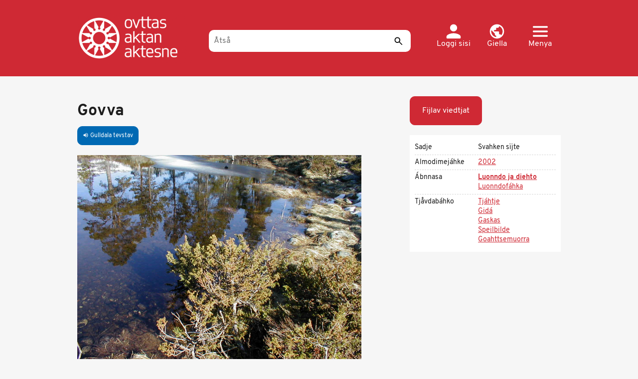

--- FILE ---
content_type: text/html; charset=UTF-8
request_url: https://ovttas.no/smj/govva_17607
body_size: 10878
content:
<!DOCTYPE html>
<html  lang="smj" dir="ltr" prefix="og: https://ogp.me/ns#">
  <head>
    <meta charset="utf-8" />
<script async src="https://www.googletagmanager.com/gtag/js?id=G-ZGV9C494Y8"></script>
<script>window.dataLayer = window.dataLayer || [];function gtag(){dataLayer.push(arguments)};gtag("js", new Date());gtag("set", "developer_id.dMDhkMT", true);gtag("config", "G-ZGV9C494Y8", {"groups":"default","page_placeholder":"PLACEHOLDER_page_location","allow_ad_personalization_signals":false});gtag("config", "UA-25267169-3", {"groups":"default","anonymize_ip":true,"page_placeholder":"PLACEHOLDER_page_path","allow_ad_personalization_signals":false});</script>
<meta name="keywords" content="Ovttas / Aktan / Aktesne" />
<meta name="geo.region" content="no" />
<link rel="canonical" href="https://ovttas.no/smj/govva_17607" />
<meta name="author" content="Ovttas / Aktan / Aktesne" />
<meta property="og:determiner" content="Govva" />
<meta property="og:site_name" content="Ovttas/Aktan/Aktesne" />
<meta property="og:type" content="article" />
<meta property="og:url" content="https://ovttas.no/smj/govva_17607" />
<meta property="og:title" content="Govva" />
<meta name="Generator" content="Drupal 10 (https://www.drupal.org)" />
<meta name="MobileOptimized" content="width" />
<meta name="HandheldFriendly" content="true" />
<meta name="viewport" content="width=device-width, initial-scale=1, maximum-scale=3" />
<style>div#sliding-popup, div#sliding-popup .eu-cookie-withdraw-banner, .eu-cookie-withdraw-tab {background: #0779bf} div#sliding-popup.eu-cookie-withdraw-wrapper { background: transparent; } #sliding-popup h1, #sliding-popup h2, #sliding-popup h3, #sliding-popup p, #sliding-popup label, #sliding-popup div, .eu-cookie-compliance-more-button, .eu-cookie-compliance-secondary-button, .eu-cookie-withdraw-tab { color: #ffffff;} .eu-cookie-withdraw-tab { border-color: #ffffff;}</style>
<link rel="icon" href="/themes/custom/ovttas25/favicon.ico" type="image/vnd.microsoft.icon" />
<link rel="alternate" hreflang="nb" href="https://ovttas.no/nb/govva_17607" />
<link rel="alternate" hreflang="sma" href="https://ovttas.no/sma/govva_17607" />
<link rel="alternate" hreflang="smj" href="https://ovttas.no/smj/govva_17607" />
<link rel="alternate" hreflang="se" href="https://ovttas.no/govva_17607" />

    <title>Govva | Ovttas/Aktan/Aktesne</title>
    <link rel="stylesheet" media="all" href="/sites/default/storage/assets/css/css_ju9UjmdPNK8abDPKrm6_QiDiXINt_sbRUCsK-_qD1Zg.css?delta=0&amp;language=smj&amp;theme=ovttas25&amp;include=eJxtzFEKwzAMA9ALdQsMdp7gJG4xseMSOy29_bbC1p_9SPAQSqpu3mENcwfBXXudcMSsWgnfJSsTtIzhH8aCMwz2STd3sMczLKwJ-GZ-MLXlcgHHTsCRsja7vGnB-FnjF2Me5ioxseZq5-B3Z4c5SkhgOG2Eu4Uz76JlML4A6tpPzw" />
<link rel="stylesheet" media="all" href="https://cdn.jsdelivr.net/npm/entreprise7pro-bootstrap@3.4.8/dist/css/bootstrap.min.css" integrity="sha256-zL9fLm9PT7/fK/vb1O9aIIAdm/+bGtxmUm/M1NPTU7Y=" crossorigin="anonymous" />
<link rel="stylesheet" media="all" href="https://cdn.jsdelivr.net/npm/@unicorn-fail/drupal-bootstrap-styles@0.0.2/dist/3.1.1/7.x-3.x/drupal-bootstrap.min.css" integrity="sha512-nrwoY8z0/iCnnY9J1g189dfuRMCdI5JBwgvzKvwXC4dZ+145UNBUs+VdeG/TUuYRqlQbMlL4l8U3yT7pVss9Rg==" crossorigin="anonymous" />
<link rel="stylesheet" media="all" href="https://cdn.jsdelivr.net/npm/@unicorn-fail/drupal-bootstrap-styles@0.0.2/dist/3.1.1/8.x-3.x/drupal-bootstrap.min.css" integrity="sha512-jM5OBHt8tKkl65deNLp2dhFMAwoqHBIbzSW0WiRRwJfHzGoxAFuCowGd9hYi1vU8ce5xpa5IGmZBJujm/7rVtw==" crossorigin="anonymous" />
<link rel="stylesheet" media="all" href="https://cdn.jsdelivr.net/npm/@unicorn-fail/drupal-bootstrap-styles@0.0.2/dist/3.2.0/7.x-3.x/drupal-bootstrap.min.css" integrity="sha512-U2uRfTiJxR2skZ8hIFUv5y6dOBd9s8xW+YtYScDkVzHEen0kU0G9mH8F2W27r6kWdHc0EKYGY3JTT3C4pEN+/g==" crossorigin="anonymous" />
<link rel="stylesheet" media="all" href="https://cdn.jsdelivr.net/npm/@unicorn-fail/drupal-bootstrap-styles@0.0.2/dist/3.2.0/8.x-3.x/drupal-bootstrap.min.css" integrity="sha512-JXQ3Lp7Oc2/VyHbK4DKvRSwk2MVBTb6tV5Zv/3d7UIJKlNEGT1yws9vwOVUkpsTY0o8zcbCLPpCBG2NrZMBJyQ==" crossorigin="anonymous" />
<link rel="stylesheet" media="all" href="https://cdn.jsdelivr.net/npm/@unicorn-fail/drupal-bootstrap-styles@0.0.2/dist/3.3.1/7.x-3.x/drupal-bootstrap.min.css" integrity="sha512-ZbcpXUXjMO/AFuX8V7yWatyCWP4A4HMfXirwInFWwcxibyAu7jHhwgEA1jO4Xt/UACKU29cG5MxhF/i8SpfiWA==" crossorigin="anonymous" />
<link rel="stylesheet" media="all" href="https://cdn.jsdelivr.net/npm/@unicorn-fail/drupal-bootstrap-styles@0.0.2/dist/3.3.1/8.x-3.x/drupal-bootstrap.min.css" integrity="sha512-kTMXGtKrWAdF2+qSCfCTa16wLEVDAAopNlklx4qPXPMamBQOFGHXz0HDwz1bGhstsi17f2SYVNaYVRHWYeg3RQ==" crossorigin="anonymous" />
<link rel="stylesheet" media="all" href="https://cdn.jsdelivr.net/npm/@unicorn-fail/drupal-bootstrap-styles@0.0.2/dist/3.4.0/8.x-3.x/drupal-bootstrap.min.css" integrity="sha512-tGFFYdzcicBwsd5EPO92iUIytu9UkQR3tLMbORL9sfi/WswiHkA1O3ri9yHW+5dXk18Rd+pluMeDBrPKSwNCvw==" crossorigin="anonymous" />
<link rel="stylesheet" media="all" href="/sites/default/storage/assets/css/css_9YBz_-zDzMrsmDIVXL_GkxD1YBxWllrThbpNV4Obnxo.css?delta=9&amp;language=smj&amp;theme=ovttas25&amp;include=eJxtzFEKwzAMA9ALdQsMdp7gJG4xseMSOy29_bbC1p_9SPAQSqpu3mENcwfBXXudcMSsWgnfJSsTtIzhH8aCMwz2STd3sMczLKwJ-GZ-MLXlcgHHTsCRsja7vGnB-FnjF2Me5ioxseZq5-B3Z4c5SkhgOG2Eu4Uz76JlML4A6tpPzw" />
<link rel="stylesheet" media="all" href="https://fonts.googleapis.com/icon?family=Material+Icons" />

    
  </head>
  <body class="path-node page-node-type-bilde has-glyphicons">
    <a href="#main-content" class="visually-hidden focusable skip-link">
      Gahpa oajvve-sisadnuj
    </a>
    
      <div class="dialog-off-canvas-main-canvas" data-off-canvas-main-canvas>
    <div class="hero-header">
  <header  id="navbar" class="navbar navbar-default container">

    <a href="/smj" title="Sijdda" rel="home" class="ovttas_logo">
      <img src="/themes/custom/ovttas25/img/logo.png" alt="Ovttas.no" title="Sijdda" width="245" height="110">
    </a>

    <div class="ovttas_search">
      <form id="queryform" class="centered-container" role="search" accept-charset="UTF-8" method="get" action="oza" data-drupal-selector="queryform" data-drupal-form-fields="edit-search-api-fulltext,edit-submit-sok">
        <input
          aria-label="Åtså"
          placeholder="Åtså"
          id="querytext"
          class="form-text"
          autocomplete="off"
          type="text"
          maxlength="128"
          size="30"
          value=""
          name="q"
          data-drupal-selector="edit-search-api-fulltext"
        >
                <button
          id="edit-submit-sok"
          class="button js-form-submit form-submit"
          data-drupal-selector="edit-submit-sok"
          type="submit"
          name="sok"
          aria-label="Sáddi"
          title="Sáddi"
        >
          <!-- Empty content, as the icon is set via CSS -->
        </button>
        <span id="facet-autocomplete"> </span>
      </form>
    </div>

    <div class="user-links">

      <div class="dropdown">
        <a href="/smj/user/login" class="user header-link" id="user">
          <svg xmlns="http://www.w3.org/2000/svg" width="21" height="20" viewBox="0 0 21 20" fill="none">
            <path d="M10.5 10C13.2625 10 15.5 7.7625 15.5 5C15.5 2.2375 13.2625 0 10.5 0C7.7375 0 5.5 2.2375 5.5 5C5.5 7.7625 7.7375 10 10.5 10ZM10.5 12.5C7.1625 12.5 0.5 14.175 0.5 17.5V18.75C0.5 19.4375 1.0625 20 1.75 20H19.25C19.9375 20 20.5 19.4375 20.5 18.75V17.5C20.5 14.175 13.8375 12.5 10.5 12.5Z" fill="white"/>
          </svg>
          <span class="text">
            Loggi sisi
          </span>
        </a>
      </div>

      <div class="dropdown">
        <a href="#" class="dropdown-toggle lang header-link" id="lang-menu" data-toggle="dropdown" role="button" aria-haspopup="true" aria-expanded="false">
          <svg xmlns="http://www.w3.org/2000/svg" width="22" height="21" viewBox="0 0 22 21" fill="none">
            <path d="M11 0C5.204 0 0.5 4.704 0.5 10.5C0.5 16.296 5.204 21 11 21C16.796 21 21.5 16.296 21.5 10.5C21.5 4.704 16.796 0 11 0ZM9.95 18.8265C5.8025 18.312 2.6 14.784 2.6 10.5C2.6 9.849 2.684 9.2295 2.8205 8.6205L7.85 13.65V14.7C7.85 15.855 8.795 16.8 9.95 16.8V18.8265ZM17.195 16.1595C16.922 15.309 16.145 14.7 15.2 14.7H14.15V11.55C14.15 10.9725 13.6775 10.5 13.1 10.5H6.8V8.4H8.9C9.4775 8.4 9.95 7.9275 9.95 7.35V5.25H12.05C13.205 5.25 14.15 4.305 14.15 3.15V2.7195C17.2265 3.969 19.4 6.9825 19.4 10.5C19.4 12.684 18.56 14.6685 17.195 16.1595Z" fill="white"/>
          </svg>
          <span class="text">
            Giella
          </span>
        </a>
        <div class="dropdown-menu lang-menu" aria-labelledby="lang-menu">
          <a href="#" class="close dropdown-item" data-dismiss="dropdown" title="Dahpa">
            <svg xmlns="http://www.w3.org/2000/svg" width="24" height="24" viewBox="0 0 24 24" fill="none">
              <path d="M1.91924 0.926404C1.63011 0.926479 1.34758 1.01149 1.10775 1.17058C0.867928 1.32966 0.681715 1.55559 0.572918 1.81947C0.464122 2.08335 0.437686 2.3732 0.49699 2.65197C0.556294 2.93073 0.698644 3.18573 0.90584 3.38438L10.052 12.3942L0.90584 21.404C0.766353 21.5359 0.65499 21.6939 0.578273 21.8688C0.501556 22.0436 0.461027 22.2318 0.45906 22.4223C0.457092 22.6127 0.493726 22.8017 0.566816 22.978C0.639906 23.1544 0.747983 23.3146 0.884716 23.4493C1.02145 23.584 1.18409 23.6905 1.36312 23.7625C1.54214 23.8345 1.73395 23.8706 1.92731 23.8686C2.12067 23.8667 2.31169 23.8268 2.48919 23.7512C2.66669 23.6756 2.8271 23.5659 2.96103 23.4285L12.1072 14.4187L21.2533 23.4285C21.3872 23.5659 21.5477 23.6756 21.7252 23.7512C21.9027 23.8268 22.0937 23.8667 22.287 23.8686C22.4804 23.8706 22.6722 23.8345 22.8512 23.7625C23.0303 23.6905 23.1929 23.584 23.3296 23.4493C23.4664 23.3146 23.5745 23.1544 23.6475 22.9781C23.7206 22.8017 23.7573 22.6127 23.7553 22.4223C23.7533 22.2318 23.7128 22.0436 23.6361 21.8688C23.5594 21.6939 23.448 21.5359 23.3085 21.404L14.1624 12.3942L23.3085 3.38438C23.5185 3.18328 23.662 2.92436 23.7201 2.64157C23.7781 2.35878 23.7481 2.0653 23.634 1.79959C23.5198 1.53388 23.3269 1.30834 23.0803 1.15253C22.8338 0.996717 22.5453 0.917899 22.2525 0.926404C21.8749 0.937487 21.5166 1.09294 21.2533 1.35984L12.1072 10.3696L2.96103 1.35984C2.82559 1.22268 2.66361 1.11367 2.48468 1.03922C2.30574 0.964776 2.11348 0.926415 1.91924 0.926404Z" fill="white"/>
            </svg>
            <span class="sr-only"> Dahpa</span>
          </a>
                      <h2 class="menu-title">
              Change language
            </h2>
            <ul class="menu language-switcher">
                                                      <li class="menu-item">
                <a class="lang-link " href="/nb/govva_17607" hreflang="nb">
                  <svg xmlns="http://www.w3.org/2000/svg" width="25" height="24" fill="none">
                    <mask id="c1" width="25" height="24" x="0" y="0" fill="#fff" maskUnits="userSpaceOnUse" style="mask-type:alpha">
                      <path fill="#D9D9D9" d="M24.308 23.94H0V0h24.31z"/>
                    </mask>
                    <g mask="url(#a)">
                      <path fill="#fff" d="m10.128 5.985 6.077 5.985-6.077 5.985L8.71 16.56l4.659-4.589-4.66-4.589 1.419-1.396Z"/>
                    </g>
                  </svg>
                  <span class="text">
                    Norsk (bokmål)
                  </span>
                </a>
              </li>
                                        <li class="menu-item">
                <a class="lang-link " href="/sma/govva_17607" hreflang="sma">
                  <svg xmlns="http://www.w3.org/2000/svg" width="25" height="24" fill="none">
                    <mask id="c2" width="25" height="24" x="0" y="0" fill="#fff" maskUnits="userSpaceOnUse" style="mask-type:alpha">
                      <path fill="#D9D9D9" d="M24.308 23.94H0V0h24.31z"/>
                    </mask>
                    <g mask="url(#a)">
                      <path fill="#fff" d="m10.128 5.985 6.077 5.985-6.077 5.985L8.71 16.56l4.659-4.589-4.66-4.589 1.419-1.396Z"/>
                    </g>
                  </svg>
                  <span class="text">
                    Åarjelsaemien
                  </span>
                </a>
              </li>
                                        <li class="menu-item">
                <a class="lang-link current" href="/smj/govva_17607" hreflang="smj">
                  <svg xmlns="http://www.w3.org/2000/svg" width="25" height="24" fill="none">
                    <mask id="c3" width="25" height="24" x="0" y="0" fill="#fff" maskUnits="userSpaceOnUse" style="mask-type:alpha">
                      <path fill="#D9D9D9" d="M24.308 23.94H0V0h24.31z"/>
                    </mask>
                    <g mask="url(#a)">
                      <path fill="#fff" d="m10.128 5.985 6.077 5.985-6.077 5.985L8.71 16.56l4.659-4.589-4.66-4.589 1.419-1.396Z"/>
                    </g>
                  </svg>
                  <span class="text">
                    Julevsámegiella
                  </span>
                </a>
              </li>
                                        <li class="menu-item">
                <a class="lang-link " href="/govva_17607" hreflang="se">
                  <svg xmlns="http://www.w3.org/2000/svg" width="25" height="24" fill="none">
                    <mask id="c4" width="25" height="24" x="0" y="0" fill="#fff" maskUnits="userSpaceOnUse" style="mask-type:alpha">
                      <path fill="#D9D9D9" d="M24.308 23.94H0V0h24.31z"/>
                    </mask>
                    <g mask="url(#a)">
                      <path fill="#fff" d="m10.128 5.985 6.077 5.985-6.077 5.985L8.71 16.56l4.659-4.589-4.66-4.589 1.419-1.396Z"/>
                    </g>
                  </svg>
                  <span class="text">
                    Davvisámegiella
                  </span>
                </a>
              </li>
                        </ul>
                  </div>
      </div>

      <div class="dropdown">
        <a href="#" class="dropdown-toggle header-link" id="main-menu" data-toggle="dropdown" role="button" aria-haspopup="true" aria-expanded="false">
          <svg xmlns="http://www.w3.org/2000/svg" width="32" height="23" viewBox="0 0 32 23" fill="none">
            <path d="M1.77778 23H30.2222C31.2 23 32 22.1375 32 21.0833C32 20.0292 31.2 19.1667 30.2222 19.1667H1.77778C0.8 19.1667 0 20.0292 0 21.0833C0 22.1375 0.8 23 1.77778 23ZM1.77778 13.4167H30.2222C31.2 13.4167 32 12.5542 32 11.5C32 10.4458 31.2 9.58333 30.2222 9.58333H1.77778C0.8 9.58333 0 10.4458 0 11.5C0 12.5542 0.8 13.4167 1.77778 13.4167ZM0 1.91667C0 2.97083 0.8 3.83333 1.77778 3.83333H30.2222C31.2 3.83333 32 2.97083 32 1.91667C32 0.8625 31.2 0 30.2222 0H1.77778C0.8 0 0 0.8625 0 1.91667Z" fill="white"/>
          </svg>
          <span class="text">
            Menya
          </span>
        </a>
        <div class="dropdown-menu main-menu" aria-labelledby="main-menu">
          <a href="#" class="close dropdown-item" data-dismiss="dropdown" title="Dahpa">
            <svg xmlns="http://www.w3.org/2000/svg" width="24" height="24" viewBox="0 0 24 24" fill="none">
              <path d="M1.91924 0.926404C1.63011 0.926479 1.34758 1.01149 1.10775 1.17058C0.867928 1.32966 0.681715 1.55559 0.572918 1.81947C0.464122 2.08335 0.437686 2.3732 0.49699 2.65197C0.556294 2.93073 0.698644 3.18573 0.90584 3.38438L10.052 12.3942L0.90584 21.404C0.766353 21.5359 0.65499 21.6939 0.578273 21.8688C0.501556 22.0436 0.461027 22.2318 0.45906 22.4223C0.457092 22.6127 0.493726 22.8017 0.566816 22.978C0.639906 23.1544 0.747983 23.3146 0.884716 23.4493C1.02145 23.584 1.18409 23.6905 1.36312 23.7625C1.54214 23.8345 1.73395 23.8706 1.92731 23.8686C2.12067 23.8667 2.31169 23.8268 2.48919 23.7512C2.66669 23.6756 2.8271 23.5659 2.96103 23.4285L12.1072 14.4187L21.2533 23.4285C21.3872 23.5659 21.5477 23.6756 21.7252 23.7512C21.9027 23.8268 22.0937 23.8667 22.287 23.8686C22.4804 23.8706 22.6722 23.8345 22.8512 23.7625C23.0303 23.6905 23.1929 23.584 23.3296 23.4493C23.4664 23.3146 23.5745 23.1544 23.6475 22.9781C23.7206 22.8017 23.7573 22.6127 23.7553 22.4223C23.7533 22.2318 23.7128 22.0436 23.6361 21.8688C23.5594 21.6939 23.448 21.5359 23.3085 21.404L14.1624 12.3942L23.3085 3.38438C23.5185 3.18328 23.662 2.92436 23.7201 2.64157C23.7781 2.35878 23.7481 2.0653 23.634 1.79959C23.5198 1.53388 23.3269 1.30834 23.0803 1.15253C22.8338 0.996717 22.5453 0.917899 22.2525 0.926404C21.8749 0.937487 21.5166 1.09294 21.2533 1.35984L12.1072 10.3696L2.96103 1.35984C2.82559 1.22268 2.66361 1.11367 2.48468 1.03922C2.30574 0.964776 2.11348 0.926415 1.91924 0.926404Z" fill="white"/>
            </svg>
            <span class="sr-only">Dahpa</span>
          </a>
          <h2 class="menu-title">
            Vállji
          </h2>
          <ul class="menu main-menu">
                                                    <li class="menu-item has-children">
                <a href="#" class="menu-link" data-toggle="collapse" data-target="#submenu-1">
                  <svg xmlns="http://www.w3.org/2000/svg" width="25" height="24" fill="none">
                    <mask id="b1" width="25" height="24" x="0" y="0" fill="#fff" maskUnits="userSpaceOnUse" style="mask-type:alpha">
                      <path fill="#D9D9D9" d="M24.308 23.94H0V0h24.31z"/>
                    </mask>
                    <g mask="url(#a)">
                      <path fill="#fff" d="m10.128 5.985 6.077 5.985-6.077 5.985L8.71 16.56l4.659-4.589-4.66-4.589 1.419-1.396Z"/>
                    </g>
                  </svg>
                  <span class="text">
                    Dásse
                  </span>
                </a>
                                  <ul id="submenu-1" class="submenu collapse">
                                                                                    <li class="submenu-item">
                        <a href="/smj/oza#nivaa=1" class="submenu-link">
                          <svg xmlns="http://www.w3.org/2000/svg" width="25" height="24" fill="none">
                            <mask id="a11" width="25" height="24" x="0" y="0" fill="#fff" maskUnits="userSpaceOnUse" style="mask-type:alpha">
                              <path fill="#D9D9D9" d="M24.308 23.94H0V0h24.31z"/>
                            </mask>
                            <g mask="url(#a)">
                              <path fill="#fff" d="m10.128 5.985 6.077 5.985-6.077 5.985L8.71 16.56l4.659-4.589-4.66-4.589 1.419-1.396Z"/>
                            </g>
                          </svg>
                          <span class="text">
                            Mánájgárdde
                          </span>
                        </a>
                      </li>
                                                                <li class="submenu-item">
                        <a href="/smj/oza#nivaa=11460" class="submenu-link">
                          <svg xmlns="http://www.w3.org/2000/svg" width="25" height="24" fill="none">
                            <mask id="a12" width="25" height="24" x="0" y="0" fill="#fff" maskUnits="userSpaceOnUse" style="mask-type:alpha">
                              <path fill="#D9D9D9" d="M24.308 23.94H0V0h24.31z"/>
                            </mask>
                            <g mask="url(#a)">
                              <path fill="#fff" d="m10.128 5.985 6.077 5.985-6.077 5.985L8.71 16.56l4.659-4.589-4.66-4.589 1.419-1.396Z"/>
                            </g>
                          </svg>
                          <span class="text">
                            AÅ
                          </span>
                        </a>
                      </li>
                                                                <li class="submenu-item">
                        <a href="/smj/oza#nivaa=2" class="submenu-link">
                          <svg xmlns="http://www.w3.org/2000/svg" width="25" height="24" fill="none">
                            <mask id="a13" width="25" height="24" x="0" y="0" fill="#fff" maskUnits="userSpaceOnUse" style="mask-type:alpha">
                              <path fill="#D9D9D9" d="M24.308 23.94H0V0h24.31z"/>
                            </mask>
                            <g mask="url(#a)">
                              <path fill="#fff" d="m10.128 5.985 6.077 5.985-6.077 5.985L8.71 16.56l4.659-4.589-4.66-4.589 1.419-1.396Z"/>
                            </g>
                          </svg>
                          <span class="text">
                            1-4
                          </span>
                        </a>
                      </li>
                                                                <li class="submenu-item">
                        <a href="/smj/oza#nivaa=4" class="submenu-link">
                          <svg xmlns="http://www.w3.org/2000/svg" width="25" height="24" fill="none">
                            <mask id="a14" width="25" height="24" x="0" y="0" fill="#fff" maskUnits="userSpaceOnUse" style="mask-type:alpha">
                              <path fill="#D9D9D9" d="M24.308 23.94H0V0h24.31z"/>
                            </mask>
                            <g mask="url(#a)">
                              <path fill="#fff" d="m10.128 5.985 6.077 5.985-6.077 5.985L8.71 16.56l4.659-4.589-4.66-4.589 1.419-1.396Z"/>
                            </g>
                          </svg>
                          <span class="text">
                            5-7
                          </span>
                        </a>
                      </li>
                                                                <li class="submenu-item">
                        <a href="/smj/oza#nivaa=5" class="submenu-link">
                          <svg xmlns="http://www.w3.org/2000/svg" width="25" height="24" fill="none">
                            <mask id="a15" width="25" height="24" x="0" y="0" fill="#fff" maskUnits="userSpaceOnUse" style="mask-type:alpha">
                              <path fill="#D9D9D9" d="M24.308 23.94H0V0h24.31z"/>
                            </mask>
                            <g mask="url(#a)">
                              <path fill="#fff" d="m10.128 5.985 6.077 5.985-6.077 5.985L8.71 16.56l4.659-4.589-4.66-4.589 1.419-1.396Z"/>
                            </g>
                          </svg>
                          <span class="text">
                            8-10
                          </span>
                        </a>
                      </li>
                                                                <li class="submenu-item">
                        <a href="/smj/oza#nivaa=6" class="submenu-link">
                          <svg xmlns="http://www.w3.org/2000/svg" width="25" height="24" fill="none">
                            <mask id="a16" width="25" height="24" x="0" y="0" fill="#fff" maskUnits="userSpaceOnUse" style="mask-type:alpha">
                              <path fill="#D9D9D9" d="M24.308 23.94H0V0h24.31z"/>
                            </mask>
                            <g mask="url(#a)">
                              <path fill="#fff" d="m10.128 5.985 6.077 5.985-6.077 5.985L8.71 16.56l4.659-4.589-4.66-4.589 1.419-1.396Z"/>
                            </g>
                          </svg>
                          <span class="text">
                            Joarkkaskåvllå
                          </span>
                        </a>
                      </li>
                                                                <li class="submenu-item">
                        <a href="/smj/oza#nivaa=6580" class="submenu-link">
                          <svg xmlns="http://www.w3.org/2000/svg" width="25" height="24" fill="none">
                            <mask id="a17" width="25" height="24" x="0" y="0" fill="#fff" maskUnits="userSpaceOnUse" style="mask-type:alpha">
                              <path fill="#D9D9D9" d="M24.308 23.94H0V0h24.31z"/>
                            </mask>
                            <g mask="url(#a)">
                              <path fill="#fff" d="m10.128 5.985 6.077 5.985-6.077 5.985L8.71 16.56l4.659-4.589-4.66-4.589 1.419-1.396Z"/>
                            </g>
                          </svg>
                          <span class="text">
                            Alep åhpadus
                          </span>
                        </a>
                      </li>
                                      </ul>
                              </li>
                                        <li class="menu-item has-children">
                <a href="#" class="menu-link" data-toggle="collapse" data-target="#submenu-2">
                  <svg xmlns="http://www.w3.org/2000/svg" width="25" height="24" fill="none">
                    <mask id="b2" width="25" height="24" x="0" y="0" fill="#fff" maskUnits="userSpaceOnUse" style="mask-type:alpha">
                      <path fill="#D9D9D9" d="M24.308 23.94H0V0h24.31z"/>
                    </mask>
                    <g mask="url(#a)">
                      <path fill="#fff" d="m10.128 5.985 6.077 5.985-6.077 5.985L8.71 16.56l4.659-4.589-4.66-4.589 1.419-1.396Z"/>
                    </g>
                  </svg>
                  <span class="text">
                    Tiemá
                  </span>
                </a>
                                  <ul id="submenu-2" class="submenu collapse">
                                                                                    <li class="submenu-item">
                        <a href="/smj/oza#emne=0%7C351" class="submenu-link">
                          <svg xmlns="http://www.w3.org/2000/svg" width="25" height="24" fill="none">
                            <mask id="a21" width="25" height="24" x="0" y="0" fill="#fff" maskUnits="userSpaceOnUse" style="mask-type:alpha">
                              <path fill="#D9D9D9" d="M24.308 23.94H0V0h24.31z"/>
                            </mask>
                            <g mask="url(#a)">
                              <path fill="#fff" d="m10.128 5.985 6.077 5.985-6.077 5.985L8.71 16.56l4.659-4.589-4.66-4.589 1.419-1.396Z"/>
                            </g>
                          </svg>
                          <span class="text">
                            Arbbedábálasjmáhtto
                          </span>
                        </a>
                      </li>
                                                                <li class="submenu-item">
                        <a href="/smj/oza#emne=0%7C26" class="submenu-link">
                          <svg xmlns="http://www.w3.org/2000/svg" width="25" height="24" fill="none">
                            <mask id="a22" width="25" height="24" x="0" y="0" fill="#fff" maskUnits="userSpaceOnUse" style="mask-type:alpha">
                              <path fill="#D9D9D9" d="M24.308 23.94H0V0h24.31z"/>
                            </mask>
                            <g mask="url(#a)">
                              <path fill="#fff" d="m10.128 5.985 6.077 5.985-6.077 5.985L8.71 16.56l4.659-4.589-4.66-4.589 1.419-1.396Z"/>
                            </g>
                          </svg>
                          <span class="text">
                            Geografija
                          </span>
                        </a>
                      </li>
                                                                <li class="submenu-item">
                        <a href="/smj/oza#emne=0%7C32" class="submenu-link">
                          <svg xmlns="http://www.w3.org/2000/svg" width="25" height="24" fill="none">
                            <mask id="a23" width="25" height="24" x="0" y="0" fill="#fff" maskUnits="userSpaceOnUse" style="mask-type:alpha">
                              <path fill="#D9D9D9" d="M24.308 23.94H0V0h24.31z"/>
                            </mask>
                            <g mask="url(#a)">
                              <path fill="#fff" d="m10.128 5.985 6.077 5.985-6.077 5.985L8.71 16.56l4.659-4.589-4.66-4.589 1.419-1.396Z"/>
                            </g>
                          </svg>
                          <span class="text">
                            Histåvrrå
                          </span>
                        </a>
                      </li>
                                                                <li class="submenu-item">
                        <a href="/smj/oza#emne=0%7C38" class="submenu-link">
                          <svg xmlns="http://www.w3.org/2000/svg" width="25" height="24" fill="none">
                            <mask id="a24" width="25" height="24" x="0" y="0" fill="#fff" maskUnits="userSpaceOnUse" style="mask-type:alpha">
                              <path fill="#D9D9D9" d="M24.308 23.94H0V0h24.31z"/>
                            </mask>
                            <g mask="url(#a)">
                              <path fill="#fff" d="m10.128 5.985 6.077 5.985-6.077 5.985L8.71 16.56l4.659-4.589-4.66-4.589 1.419-1.396Z"/>
                            </g>
                          </svg>
                          <span class="text">
                            Kultuvrra
                          </span>
                        </a>
                      </li>
                                                                <li class="submenu-item">
                        <a href="/smj/oza#emne=0%7C44" class="submenu-link">
                          <svg xmlns="http://www.w3.org/2000/svg" width="25" height="24" fill="none">
                            <mask id="a25" width="25" height="24" x="0" y="0" fill="#fff" maskUnits="userSpaceOnUse" style="mask-type:alpha">
                              <path fill="#D9D9D9" d="M24.308 23.94H0V0h24.31z"/>
                            </mask>
                            <g mask="url(#a)">
                              <path fill="#fff" d="m10.128 5.985 6.077 5.985-6.077 5.985L8.71 16.56l4.659-4.589-4.66-4.589 1.419-1.396Z"/>
                            </g>
                          </svg>
                          <span class="text">
                            Luonndo ja diehto
                          </span>
                        </a>
                      </li>
                                                                <li class="submenu-item">
                        <a href="/smj/oza#emne=0%7C54" class="submenu-link">
                          <svg xmlns="http://www.w3.org/2000/svg" width="25" height="24" fill="none">
                            <mask id="a26" width="25" height="24" x="0" y="0" fill="#fff" maskUnits="userSpaceOnUse" style="mask-type:alpha">
                              <path fill="#D9D9D9" d="M24.308 23.94H0V0h24.31z"/>
                            </mask>
                            <g mask="url(#a)">
                              <path fill="#fff" d="m10.128 5.985 6.077 5.985-6.077 5.985L8.71 16.56l4.659-4.589-4.66-4.589 1.419-1.396Z"/>
                            </g>
                          </svg>
                          <span class="text">
                            Sebrudak
                          </span>
                        </a>
                      </li>
                                                                <li class="submenu-item">
                        <a href="/smj/oza#emne=0%7C60" class="submenu-link">
                          <svg xmlns="http://www.w3.org/2000/svg" width="25" height="24" fill="none">
                            <mask id="a27" width="25" height="24" x="0" y="0" fill="#fff" maskUnits="userSpaceOnUse" style="mask-type:alpha">
                              <path fill="#D9D9D9" d="M24.308 23.94H0V0h24.31z"/>
                            </mask>
                            <g mask="url(#a)">
                              <path fill="#fff" d="m10.128 5.985 6.077 5.985-6.077 5.985L8.71 16.56l4.659-4.589-4.66-4.589 1.419-1.396Z"/>
                            </g>
                          </svg>
                          <span class="text">
                            Sámegiella
                          </span>
                        </a>
                      </li>
                                                                <li class="submenu-item">
                        <a href="/smj/oza#emne=0%7C50" class="submenu-link">
                          <svg xmlns="http://www.w3.org/2000/svg" width="25" height="24" fill="none">
                            <mask id="a28" width="25" height="24" x="0" y="0" fill="#fff" maskUnits="userSpaceOnUse" style="mask-type:alpha">
                              <path fill="#D9D9D9" d="M24.308 23.94H0V0h24.31z"/>
                            </mask>
                            <g mask="url(#a)">
                              <path fill="#fff" d="m10.128 5.985 6.077 5.985-6.077 5.985L8.71 16.56l4.659-4.589-4.66-4.589 1.419-1.396Z"/>
                            </g>
                          </svg>
                          <span class="text">
                            Åssko
                          </span>
                        </a>
                      </li>
                                      </ul>
                              </li>
                                        <li class="menu-item has-children">
                <a href="#" class="menu-link" data-toggle="collapse" data-target="#submenu-3">
                  <svg xmlns="http://www.w3.org/2000/svg" width="25" height="24" fill="none">
                    <mask id="b3" width="25" height="24" x="0" y="0" fill="#fff" maskUnits="userSpaceOnUse" style="mask-type:alpha">
                      <path fill="#D9D9D9" d="M24.308 23.94H0V0h24.31z"/>
                    </mask>
                    <g mask="url(#a)">
                      <path fill="#fff" d="m10.128 5.985 6.077 5.985-6.077 5.985L8.71 16.56l4.659-4.589-4.66-4.589 1.419-1.396Z"/>
                    </g>
                  </svg>
                  <span class="text">
                    Fáhka
                  </span>
                </a>
                                  <ul id="submenu-3" class="submenu collapse">
                                                                                    <li class="submenu-item">
                        <a href="/smj/oza#fag=12" class="submenu-link">
                          <svg xmlns="http://www.w3.org/2000/svg" width="25" height="24" fill="none">
                            <mask id="a31" width="25" height="24" x="0" y="0" fill="#fff" maskUnits="userSpaceOnUse" style="mask-type:alpha">
                              <path fill="#D9D9D9" d="M24.308 23.94H0V0h24.31z"/>
                            </mask>
                            <g mask="url(#a)">
                              <path fill="#fff" d="m10.128 5.985 6.077 5.985-6.077 5.985L8.71 16.56l4.659-4.589-4.66-4.589 1.419-1.396Z"/>
                            </g>
                          </svg>
                          <span class="text">
                            Biebbmo ja varresvuohta
                          </span>
                        </a>
                      </li>
                                                                <li class="submenu-item">
                        <a href="/smj/oza#fag=7" class="submenu-link">
                          <svg xmlns="http://www.w3.org/2000/svg" width="25" height="24" fill="none">
                            <mask id="a32" width="25" height="24" x="0" y="0" fill="#fff" maskUnits="userSpaceOnUse" style="mask-type:alpha">
                              <path fill="#D9D9D9" d="M24.308 23.94H0V0h24.31z"/>
                            </mask>
                            <g mask="url(#a)">
                              <path fill="#fff" d="m10.128 5.985 6.077 5.985-6.077 5.985L8.71 16.56l4.659-4.589-4.66-4.589 1.419-1.396Z"/>
                            </g>
                          </svg>
                          <span class="text">
                            Duodje
                          </span>
                        </a>
                      </li>
                                                                <li class="submenu-item">
                        <a href="/smj/oza#fag=16" class="submenu-link">
                          <svg xmlns="http://www.w3.org/2000/svg" width="25" height="24" fill="none">
                            <mask id="a33" width="25" height="24" x="0" y="0" fill="#fff" maskUnits="userSpaceOnUse" style="mask-type:alpha">
                              <path fill="#D9D9D9" d="M24.308 23.94H0V0h24.31z"/>
                            </mask>
                            <g mask="url(#a)">
                              <path fill="#fff" d="m10.128 5.985 6.077 5.985-6.077 5.985L8.71 16.56l4.659-4.589-4.66-4.589 1.419-1.396Z"/>
                            </g>
                          </svg>
                          <span class="text">
                            Dárogiella oahppijda gejna li sámegiella vuostasjgiellan
                          </span>
                        </a>
                      </li>
                                                                <li class="submenu-item">
                        <a href="/smj/oza#fag=9" class="submenu-link">
                          <svg xmlns="http://www.w3.org/2000/svg" width="25" height="24" fill="none">
                            <mask id="a34" width="25" height="24" x="0" y="0" fill="#fff" maskUnits="userSpaceOnUse" style="mask-type:alpha">
                              <path fill="#D9D9D9" d="M24.308 23.94H0V0h24.31z"/>
                            </mask>
                            <g mask="url(#a)">
                              <path fill="#fff" d="m10.128 5.985 6.077 5.985-6.077 5.985L8.71 16.56l4.659-4.589-4.66-4.589 1.419-1.396Z"/>
                            </g>
                          </svg>
                          <span class="text">
                            Geografija ja histåvrrå
                          </span>
                        </a>
                      </li>
                                                                <li class="submenu-item">
                        <a href="/smj/oza#fag=8" class="submenu-link">
                          <svg xmlns="http://www.w3.org/2000/svg" width="25" height="24" fill="none">
                            <mask id="a35" width="25" height="24" x="0" y="0" fill="#fff" maskUnits="userSpaceOnUse" style="mask-type:alpha">
                              <path fill="#D9D9D9" d="M24.308 23.94H0V0h24.31z"/>
                            </mask>
                            <g mask="url(#a)">
                              <path fill="#fff" d="m10.128 5.985 6.077 5.985-6.077 5.985L8.71 16.56l4.659-4.589-4.66-4.589 1.419-1.396Z"/>
                            </g>
                          </svg>
                          <span class="text">
                            Ieŋŋilsgiella
                          </span>
                        </a>
                      </li>
                                                                <li class="submenu-item">
                        <a href="/smj/oza#fag=15" class="submenu-link">
                          <svg xmlns="http://www.w3.org/2000/svg" width="25" height="24" fill="none">
                            <mask id="a36" width="25" height="24" x="0" y="0" fill="#fff" maskUnits="userSpaceOnUse" style="mask-type:alpha">
                              <path fill="#D9D9D9" d="M24.308 23.94H0V0h24.31z"/>
                            </mask>
                            <g mask="url(#a)">
                              <path fill="#fff" d="m10.128 5.985 6.077 5.985-6.077 5.985L8.71 16.56l4.659-4.589-4.66-4.589 1.419-1.396Z"/>
                            </g>
                          </svg>
                          <span class="text">
                            Luonndofáhka
                          </span>
                        </a>
                      </li>
                                                                <li class="submenu-item">
                        <a href="/smj/oza#fag=10" class="submenu-link">
                          <svg xmlns="http://www.w3.org/2000/svg" width="25" height="24" fill="none">
                            <mask id="a37" width="25" height="24" x="0" y="0" fill="#fff" maskUnits="userSpaceOnUse" style="mask-type:alpha">
                              <path fill="#D9D9D9" d="M24.308 23.94H0V0h24.31z"/>
                            </mask>
                            <g mask="url(#a)">
                              <path fill="#fff" d="m10.128 5.985 6.077 5.985-6.077 5.985L8.71 16.56l4.659-4.589-4.66-4.589 1.419-1.396Z"/>
                            </g>
                          </svg>
                          <span class="text">
                            Lásjmudallam
                          </span>
                        </a>
                      </li>
                                                                <li class="submenu-item">
                        <a href="/smj/oza#fag=13" class="submenu-link">
                          <svg xmlns="http://www.w3.org/2000/svg" width="25" height="24" fill="none">
                            <mask id="a38" width="25" height="24" x="0" y="0" fill="#fff" maskUnits="userSpaceOnUse" style="mask-type:alpha">
                              <path fill="#D9D9D9" d="M24.308 23.94H0V0h24.31z"/>
                            </mask>
                            <g mask="url(#a)">
                              <path fill="#fff" d="m10.128 5.985 6.077 5.985-6.077 5.985L8.71 16.56l4.659-4.589-4.66-4.589 1.419-1.396Z"/>
                            </g>
                          </svg>
                          <span class="text">
                            Matematihkka
                          </span>
                        </a>
                      </li>
                                                                <li class="submenu-item">
                        <a href="/smj/oza#fag=14" class="submenu-link">
                          <svg xmlns="http://www.w3.org/2000/svg" width="25" height="24" fill="none">
                            <mask id="a39" width="25" height="24" x="0" y="0" fill="#fff" maskUnits="userSpaceOnUse" style="mask-type:alpha">
                              <path fill="#D9D9D9" d="M24.308 23.94H0V0h24.31z"/>
                            </mask>
                            <g mask="url(#a)">
                              <path fill="#fff" d="m10.128 5.985 6.077 5.985-6.077 5.985L8.71 16.56l4.659-4.589-4.66-4.589 1.419-1.396Z"/>
                            </g>
                          </svg>
                          <span class="text">
                            Musihkka
                          </span>
                        </a>
                      </li>
                                                                <li class="submenu-item">
                        <a href="/smj/oza#fag=112" class="submenu-link">
                          <svg xmlns="http://www.w3.org/2000/svg" width="25" height="24" fill="none">
                            <mask id="a310" width="25" height="24" x="0" y="0" fill="#fff" maskUnits="userSpaceOnUse" style="mask-type:alpha">
                              <path fill="#D9D9D9" d="M24.308 23.94H0V0h24.31z"/>
                            </mask>
                            <g mask="url(#a)">
                              <path fill="#fff" d="m10.128 5.985 6.077 5.985-6.077 5.985L8.71 16.56l4.659-4.589-4.66-4.589 1.419-1.396Z"/>
                            </g>
                          </svg>
                          <span class="text">
                            Ohppiidráđibargu
                          </span>
                        </a>
                      </li>
                                                                <li class="submenu-item">
                        <a href="/smj/oza#fag=106" class="submenu-link">
                          <svg xmlns="http://www.w3.org/2000/svg" width="25" height="24" fill="none">
                            <mask id="a311" width="25" height="24" x="0" y="0" fill="#fff" maskUnits="userSpaceOnUse" style="mask-type:alpha">
                              <path fill="#D9D9D9" d="M24.308 23.94H0V0h24.31z"/>
                            </mask>
                            <g mask="url(#a)">
                              <path fill="#fff" d="m10.128 5.985 6.077 5.985-6.077 5.985L8.71 16.56l4.659-4.589-4.66-4.589 1.419-1.396Z"/>
                            </g>
                          </svg>
                          <span class="text">
                            ROEE
                          </span>
                        </a>
                      </li>
                                                                <li class="submenu-item">
                        <a href="/smj/oza#fag=18" class="submenu-link">
                          <svg xmlns="http://www.w3.org/2000/svg" width="25" height="24" fill="none">
                            <mask id="a312" width="25" height="24" x="0" y="0" fill="#fff" maskUnits="userSpaceOnUse" style="mask-type:alpha">
                              <path fill="#D9D9D9" d="M24.308 23.94H0V0h24.31z"/>
                            </mask>
                            <g mask="url(#a)">
                              <path fill="#fff" d="m10.128 5.985 6.077 5.985-6.077 5.985L8.71 16.56l4.659-4.589-4.66-4.589 1.419-1.396Z"/>
                            </g>
                          </svg>
                          <span class="text">
                            Sebrudakfáhka
                          </span>
                        </a>
                      </li>
                                                                <li class="submenu-item">
                        <a href="/smj/oza#fag=111" class="submenu-link">
                          <svg xmlns="http://www.w3.org/2000/svg" width="25" height="24" fill="none">
                            <mask id="a313" width="25" height="24" x="0" y="0" fill="#fff" maskUnits="userSpaceOnUse" style="mask-type:alpha">
                              <path fill="#D9D9D9" d="M24.308 23.94H0V0h24.31z"/>
                            </mask>
                            <g mask="url(#a)">
                              <path fill="#fff" d="m10.128 5.985 6.077 5.985-6.077 5.985L8.71 16.56l4.659-4.589-4.66-4.589 1.419-1.396Z"/>
                            </g>
                          </svg>
                          <span class="text">
                            Suomagiella
                          </span>
                        </a>
                      </li>
                                                                <li class="submenu-item">
                        <a href="/smj/oza#fag=107" class="submenu-link">
                          <svg xmlns="http://www.w3.org/2000/svg" width="25" height="24" fill="none">
                            <mask id="a314" width="25" height="24" x="0" y="0" fill="#fff" maskUnits="userSpaceOnUse" style="mask-type:alpha">
                              <path fill="#D9D9D9" d="M24.308 23.94H0V0h24.31z"/>
                            </mask>
                            <g mask="url(#a)">
                              <path fill="#fff" d="m10.128 5.985 6.077 5.985-6.077 5.985L8.71 16.56l4.659-4.589-4.66-4.589 1.419-1.396Z"/>
                            </g>
                          </svg>
                          <span class="text">
                            Sáme histåvrrå ja sebrudak
                          </span>
                        </a>
                      </li>
                                                                <li class="submenu-item">
                        <a href="/smj/oza#fag=109" class="submenu-link">
                          <svg xmlns="http://www.w3.org/2000/svg" width="25" height="24" fill="none">
                            <mask id="a315" width="25" height="24" x="0" y="0" fill="#fff" maskUnits="userSpaceOnUse" style="mask-type:alpha">
                              <path fill="#D9D9D9" d="M24.308 23.94H0V0h24.31z"/>
                            </mask>
                            <g mask="url(#a)">
                              <path fill="#fff" d="m10.128 5.985 6.077 5.985-6.077 5.985L8.71 16.56l4.659-4.589-4.66-4.589 1.419-1.396Z"/>
                            </g>
                          </svg>
                          <span class="text">
                            Sáme musihkka ja siedna
                          </span>
                        </a>
                      </li>
                                                                <li class="submenu-item">
                        <a href="/smj/oza#fag=105" class="submenu-link">
                          <svg xmlns="http://www.w3.org/2000/svg" width="25" height="24" fill="none">
                            <mask id="a316" width="25" height="24" x="0" y="0" fill="#fff" maskUnits="userSpaceOnUse" style="mask-type:alpha">
                              <path fill="#D9D9D9" d="M24.308 23.94H0V0h24.31z"/>
                            </mask>
                            <g mask="url(#a)">
                              <path fill="#fff" d="m10.128 5.985 6.077 5.985-6.077 5.985L8.71 16.56l4.659-4.589-4.66-4.589 1.419-1.396Z"/>
                            </g>
                          </svg>
                          <span class="text">
                            Sámegiela tjiegŋodibme
                          </span>
                        </a>
                      </li>
                                                                <li class="submenu-item">
                        <a href="/smj/oza#fag=21" class="submenu-link">
                          <svg xmlns="http://www.w3.org/2000/svg" width="25" height="24" fill="none">
                            <mask id="a317" width="25" height="24" x="0" y="0" fill="#fff" maskUnits="userSpaceOnUse" style="mask-type:alpha">
                              <path fill="#D9D9D9" d="M24.308 23.94H0V0h24.31z"/>
                            </mask>
                            <g mask="url(#a)">
                              <path fill="#fff" d="m10.128 5.985 6.077 5.985-6.077 5.985L8.71 16.56l4.659-4.589-4.66-4.589 1.419-1.396Z"/>
                            </g>
                          </svg>
                          <span class="text">
                            Sámegiella 1
                          </span>
                        </a>
                      </li>
                                                                <li class="submenu-item">
                        <a href="/smj/oza#fag=19" class="submenu-link">
                          <svg xmlns="http://www.w3.org/2000/svg" width="25" height="24" fill="none">
                            <mask id="a318" width="25" height="24" x="0" y="0" fill="#fff" maskUnits="userSpaceOnUse" style="mask-type:alpha">
                              <path fill="#D9D9D9" d="M24.308 23.94H0V0h24.31z"/>
                            </mask>
                            <g mask="url(#a)">
                              <path fill="#fff" d="m10.128 5.985 6.077 5.985-6.077 5.985L8.71 16.56l4.659-4.589-4.66-4.589 1.419-1.396Z"/>
                            </g>
                          </svg>
                          <span class="text">
                            Sámegiella 2, 3 ja 4
                          </span>
                        </a>
                      </li>
                                                                <li class="submenu-item">
                        <a href="/smj/oza#fag=108" class="submenu-link">
                          <svg xmlns="http://www.w3.org/2000/svg" width="25" height="24" fill="none">
                            <mask id="a319" width="25" height="24" x="0" y="0" fill="#fff" maskUnits="userSpaceOnUse" style="mask-type:alpha">
                              <path fill="#D9D9D9" d="M24.308 23.94H0V0h24.31z"/>
                            </mask>
                            <g mask="url(#a)">
                              <path fill="#fff" d="m10.128 5.985 6.077 5.985-6.077 5.985L8.71 16.56l4.659-4.589-4.66-4.589 1.419-1.396Z"/>
                            </g>
                          </svg>
                          <span class="text">
                            Sámi oinnolaš kultuvra
                          </span>
                        </a>
                      </li>
                                                                <li class="submenu-item">
                        <a href="/smj/oza#fag=11" class="submenu-link">
                          <svg xmlns="http://www.w3.org/2000/svg" width="25" height="24" fill="none">
                            <mask id="a320" width="25" height="24" x="0" y="0" fill="#fff" maskUnits="userSpaceOnUse" style="mask-type:alpha">
                              <path fill="#D9D9D9" d="M24.308 23.94H0V0h24.31z"/>
                            </mask>
                            <g mask="url(#a)">
                              <path fill="#fff" d="m10.128 5.985 6.077 5.985-6.077 5.985L8.71 16.56l4.659-4.589-4.66-4.589 1.419-1.396Z"/>
                            </g>
                          </svg>
                          <span class="text">
                            Åsskodiehto ja etihkka
                          </span>
                        </a>
                      </li>
                                                                <li class="submenu-item">
                        <a href="/smj/oza#fag=110" class="submenu-link">
                          <svg xmlns="http://www.w3.org/2000/svg" width="25" height="24" fill="none">
                            <mask id="a321" width="25" height="24" x="0" y="0" fill="#fff" maskUnits="userSpaceOnUse" style="mask-type:alpha">
                              <path fill="#D9D9D9" d="M24.308 23.94H0V0h24.31z"/>
                            </mask>
                            <g mask="url(#a)">
                              <path fill="#fff" d="m10.128 5.985 6.077 5.985-6.077 5.985L8.71 16.56l4.659-4.589-4.66-4.589 1.419-1.396Z"/>
                            </g>
                          </svg>
                          <span class="text">
                            Ællobarggo ja hábme
                          </span>
                        </a>
                      </li>
                                      </ul>
                              </li>
                                        <li class="menu-item has-children">
                <a href="#" class="menu-link" data-toggle="collapse" data-target="#submenu-4">
                  <svg xmlns="http://www.w3.org/2000/svg" width="25" height="24" fill="none">
                    <mask id="b4" width="25" height="24" x="0" y="0" fill="#fff" maskUnits="userSpaceOnUse" style="mask-type:alpha">
                      <path fill="#D9D9D9" d="M24.308 23.94H0V0h24.31z"/>
                    </mask>
                    <g mask="url(#a)">
                      <path fill="#fff" d="m10.128 5.985 6.077 5.985-6.077 5.985L8.71 16.56l4.659-4.589-4.66-4.589 1.419-1.396Z"/>
                    </g>
                  </svg>
                  <span class="text">
                    Sládja
                  </span>
                </a>
                                  <ul id="submenu-4" class="submenu collapse">
                                                                                    <li class="submenu-item">
                        <a href="/smj/oza#term=6318" class="submenu-link">
                          <svg xmlns="http://www.w3.org/2000/svg" width="25" height="24" fill="none">
                            <mask id="a41" width="25" height="24" x="0" y="0" fill="#fff" maskUnits="userSpaceOnUse" style="mask-type:alpha">
                              <path fill="#D9D9D9" d="M24.308 23.94H0V0h24.31z"/>
                            </mask>
                            <g mask="url(#a)">
                              <path fill="#fff" d="m10.128 5.985 6.077 5.985-6.077 5.985L8.71 16.56l4.659-4.589-4.66-4.589 1.419-1.396Z"/>
                            </g>
                          </svg>
                          <span class="text">
                            Appa
                          </span>
                        </a>
                      </li>
                                                                <li class="submenu-item">
                        <a href="/smj/oza#type=artikkel" class="submenu-link">
                          <svg xmlns="http://www.w3.org/2000/svg" width="25" height="24" fill="none">
                            <mask id="a42" width="25" height="24" x="0" y="0" fill="#fff" maskUnits="userSpaceOnUse" style="mask-type:alpha">
                              <path fill="#D9D9D9" d="M24.308 23.94H0V0h24.31z"/>
                            </mask>
                            <g mask="url(#a)">
                              <path fill="#fff" d="m10.128 5.985 6.077 5.985-6.077 5.985L8.71 16.56l4.659-4.589-4.66-4.589 1.419-1.396Z"/>
                            </g>
                          </svg>
                          <span class="text">
                            Artihkkala
                          </span>
                        </a>
                      </li>
                                                                <li class="submenu-item">
                        <a href="/smj/oza#type=digital_ressurs" class="submenu-link">
                          <svg xmlns="http://www.w3.org/2000/svg" width="25" height="24" fill="none">
                            <mask id="a43" width="25" height="24" x="0" y="0" fill="#fff" maskUnits="userSpaceOnUse" style="mask-type:alpha">
                              <path fill="#D9D9D9" d="M24.308 23.94H0V0h24.31z"/>
                            </mask>
                            <g mask="url(#a)">
                              <path fill="#fff" d="m10.128 5.985 6.077 5.985-6.077 5.985L8.71 16.56l4.659-4.589-4.66-4.589 1.419-1.396Z"/>
                            </g>
                          </svg>
                          <span class="text">
                            Digitála resursa
                          </span>
                        </a>
                      </li>
                                                                <li class="submenu-item">
                        <a href="/smj/oza#type=dokument" class="submenu-link">
                          <svg xmlns="http://www.w3.org/2000/svg" width="25" height="24" fill="none">
                            <mask id="a44" width="25" height="24" x="0" y="0" fill="#fff" maskUnits="userSpaceOnUse" style="mask-type:alpha">
                              <path fill="#D9D9D9" d="M24.308 23.94H0V0h24.31z"/>
                            </mask>
                            <g mask="url(#a)">
                              <path fill="#fff" d="m10.128 5.985 6.077 5.985-6.077 5.985L8.71 16.56l4.659-4.589-4.66-4.589 1.419-1.396Z"/>
                            </g>
                          </svg>
                          <span class="text">
                            Dokumenta
                          </span>
                        </a>
                      </li>
                                                                <li class="submenu-item">
                        <a href="/smj/oza#type=film" class="submenu-link">
                          <svg xmlns="http://www.w3.org/2000/svg" width="25" height="24" fill="none">
                            <mask id="a45" width="25" height="24" x="0" y="0" fill="#fff" maskUnits="userSpaceOnUse" style="mask-type:alpha">
                              <path fill="#D9D9D9" d="M24.308 23.94H0V0h24.31z"/>
                            </mask>
                            <g mask="url(#a)">
                              <path fill="#fff" d="m10.128 5.985 6.077 5.985-6.077 5.985L8.71 16.56l4.659-4.589-4.66-4.589 1.419-1.396Z"/>
                            </g>
                          </svg>
                          <span class="text">
                            Filma
                          </span>
                        </a>
                      </li>
                                                                <li class="submenu-item">
                        <a href="/smj/oza#type=bok" class="submenu-link">
                          <svg xmlns="http://www.w3.org/2000/svg" width="25" height="24" fill="none">
                            <mask id="a46" width="25" height="24" x="0" y="0" fill="#fff" maskUnits="userSpaceOnUse" style="mask-type:alpha">
                              <path fill="#D9D9D9" d="M24.308 23.94H0V0h24.31z"/>
                            </mask>
                            <g mask="url(#a)">
                              <path fill="#fff" d="m10.128 5.985 6.077 5.985-6.077 5.985L8.71 16.56l4.659-4.589-4.66-4.589 1.419-1.396Z"/>
                            </g>
                          </svg>
                          <span class="text">
                            Girje
                          </span>
                        </a>
                      </li>
                                                                <li class="submenu-item">
                        <a href="/smj/oza" class="submenu-link">
                          <svg xmlns="http://www.w3.org/2000/svg" width="25" height="24" fill="none">
                            <mask id="a47" width="25" height="24" x="0" y="0" fill="#fff" maskUnits="userSpaceOnUse" style="mask-type:alpha">
                              <path fill="#D9D9D9" d="M24.308 23.94H0V0h24.31z"/>
                            </mask>
                            <g mask="url(#a)">
                              <path fill="#fff" d="m10.128 5.985 6.077 5.985-6.077 5.985L8.71 16.56l4.659-4.589-4.66-4.589 1.419-1.396Z"/>
                            </g>
                          </svg>
                          <span class="text">
                            Gájka
                          </span>
                        </a>
                      </li>
                                                                <li class="submenu-item">
                        <a href="/smj/oza#type=bilde" class="submenu-link">
                          <svg xmlns="http://www.w3.org/2000/svg" width="25" height="24" fill="none">
                            <mask id="a48" width="25" height="24" x="0" y="0" fill="#fff" maskUnits="userSpaceOnUse" style="mask-type:alpha">
                              <path fill="#D9D9D9" d="M24.308 23.94H0V0h24.31z"/>
                            </mask>
                            <g mask="url(#a)">
                              <path fill="#fff" d="m10.128 5.985 6.077 5.985-6.077 5.985L8.71 16.56l4.659-4.589-4.66-4.589 1.419-1.396Z"/>
                            </g>
                          </svg>
                          <span class="text">
                            Gåvå
                          </span>
                        </a>
                      </li>
                                                                <li class="submenu-item">
                        <a href="/smj/oza#type=lyd" class="submenu-link">
                          <svg xmlns="http://www.w3.org/2000/svg" width="25" height="24" fill="none">
                            <mask id="a49" width="25" height="24" x="0" y="0" fill="#fff" maskUnits="userSpaceOnUse" style="mask-type:alpha">
                              <path fill="#D9D9D9" d="M24.308 23.94H0V0h24.31z"/>
                            </mask>
                            <g mask="url(#a)">
                              <path fill="#fff" d="m10.128 5.985 6.077 5.985-6.077 5.985L8.71 16.56l4.659-4.589-4.66-4.589 1.419-1.396Z"/>
                            </g>
                          </svg>
                          <span class="text">
                            Jiedna
                          </span>
                        </a>
                      </li>
                                                                <li class="submenu-item">
                        <a href="/smj/oza#tilgjengelighet=5769" class="submenu-link">
                          <svg xmlns="http://www.w3.org/2000/svg" width="25" height="24" fill="none">
                            <mask id="a410" width="25" height="24" x="0" y="0" fill="#fff" maskUnits="userSpaceOnUse" style="mask-type:alpha">
                              <path fill="#D9D9D9" d="M24.308 23.94H0V0h24.31z"/>
                            </mask>
                            <g mask="url(#a)">
                              <path fill="#fff" d="m10.128 5.985 6.077 5.985-6.077 5.985L8.71 16.56l4.659-4.589-4.66-4.589 1.419-1.396Z"/>
                            </g>
                          </svg>
                          <span class="text">
                            Juogedum resurssa
                          </span>
                        </a>
                      </li>
                                                                <li class="submenu-item">
                        <a href="/smj/oza#type=l_ringsmateriale" class="submenu-link">
                          <svg xmlns="http://www.w3.org/2000/svg" width="25" height="24" fill="none">
                            <mask id="a411" width="25" height="24" x="0" y="0" fill="#fff" maskUnits="userSpaceOnUse" style="mask-type:alpha">
                              <path fill="#D9D9D9" d="M24.308 23.94H0V0h24.31z"/>
                            </mask>
                            <g mask="url(#a)">
                              <path fill="#fff" d="m10.128 5.985 6.077 5.985-6.077 5.985L8.71 16.56l4.659-4.589-4.66-4.589 1.419-1.396Z"/>
                            </g>
                          </svg>
                          <span class="text">
                            Oahppoábnnas
                          </span>
                        </a>
                      </li>
                                      </ul>
                              </li>
                                        <li class="menu-item">
                <a href="/smj/rammepladna-manajgarddaij" class="menu-link" >
                  <svg xmlns="http://www.w3.org/2000/svg" width="25" height="24" fill="none">
                    <mask id="b5" width="25" height="24" x="0" y="0" fill="#fff" maskUnits="userSpaceOnUse" style="mask-type:alpha">
                      <path fill="#D9D9D9" d="M24.308 23.94H0V0h24.31z"/>
                    </mask>
                    <g mask="url(#a)">
                      <path fill="#fff" d="m10.128 5.985 6.077 5.985-6.077 5.985L8.71 16.56l4.659-4.589-4.66-4.589 1.419-1.396Z"/>
                    </g>
                  </svg>
                  <span class="text">
                    Mánájgárde fáhkasuorge
                  </span>
                </a>
                              </li>
                                        <li class="menu-item">
                <a href="/smj/asstoarruha-rammaplana" class="menu-link" >
                  <svg xmlns="http://www.w3.org/2000/svg" width="25" height="24" fill="none">
                    <mask id="b6" width="25" height="24" x="0" y="0" fill="#fff" maskUnits="userSpaceOnUse" style="mask-type:alpha">
                      <path fill="#D9D9D9" d="M24.308 23.94H0V0h24.31z"/>
                    </mask>
                    <g mask="url(#a)">
                      <path fill="#fff" d="m10.128 5.985 6.077 5.985-6.077 5.985L8.71 16.56l4.659-4.589-4.66-4.589 1.419-1.396Z"/>
                    </g>
                  </svg>
                  <span class="text">
                    Astoårruha sisadno
                  </span>
                </a>
                              </li>
                                        <li class="menu-item">
                <a href="/smj/laereplaner-for-samisk-som-forstesprak-og-samisk-som-andresprak" class="menu-link" >
                  <svg xmlns="http://www.w3.org/2000/svg" width="25" height="24" fill="none">
                    <mask id="b7" width="25" height="24" x="0" y="0" fill="#fff" maskUnits="userSpaceOnUse" style="mask-type:alpha">
                      <path fill="#D9D9D9" d="M24.308 23.94H0V0h24.31z"/>
                    </mask>
                    <g mask="url(#a)">
                      <path fill="#fff" d="m10.128 5.985 6.077 5.985-6.077 5.985L8.71 16.56l4.659-4.589-4.66-4.589 1.419-1.396Z"/>
                    </g>
                  </svg>
                  <span class="text">
                    Oahppoplána
                  </span>
                </a>
                              </li>
                                        <li class="menu-item">
                <a href="/smj/juohkimarena" class="menu-link" >
                  <svg xmlns="http://www.w3.org/2000/svg" width="25" height="24" fill="none">
                    <mask id="b8" width="25" height="24" x="0" y="0" fill="#fff" maskUnits="userSpaceOnUse" style="mask-type:alpha">
                      <path fill="#D9D9D9" d="M24.308 23.94H0V0h24.31z"/>
                    </mask>
                    <g mask="url(#a)">
                      <path fill="#fff" d="m10.128 5.985 6.077 5.985-6.077 5.985L8.71 16.56l4.659-4.589-4.66-4.589 1.419-1.396Z"/>
                    </g>
                  </svg>
                  <span class="text">
                    Juohkemarena
                  </span>
                </a>
                              </li>
                                        <li class="menu-item">
                <a href="/smj/buvtadimraejddo" class="menu-link" >
                  <svg xmlns="http://www.w3.org/2000/svg" width="25" height="24" fill="none">
                    <mask id="b9" width="25" height="24" x="0" y="0" fill="#fff" maskUnits="userSpaceOnUse" style="mask-type:alpha">
                      <path fill="#D9D9D9" d="M24.308 23.94H0V0h24.31z"/>
                    </mask>
                    <g mask="url(#a)">
                      <path fill="#fff" d="m10.128 5.985 6.077 5.985-6.077 5.985L8.71 16.56l4.659-4.589-4.66-4.589 1.419-1.396Z"/>
                    </g>
                  </svg>
                  <span class="text">
                    Buvtadimræjddo
                  </span>
                </a>
                              </li>
                      </ul>
        </div>
      </div>

    </div>

        
          </header>
</div>

  <div id="main-content" role="main" class="main-container container">
    <div class="row">

            
                  <section class="col-sm-12">

                                      <div class="highlighted">  <div class="region region-highlighted">
    <div data-drupal-messages-fallback class="hidden"></div>

  </div>
</div>
                  
                
                
                                      
                  
                            <div class="region region-content">
      <div class="row bs-2col-stacked">
  

  
    <div class="col-sm-7 col-md-8 bs-region bs-region--left">
    <div class="block-region-left">    <h1 class="page-header">Govva</h1>

<section class="block block-ctools-block block-entity-fieldnodefield-bilde-bilde clearfix">
  
    

      
            <div class="field field--name-field-bilde-bilde field--type-image field--label-hidden field--item">  <img loading="lazy" src="https://s3.ovttas.no/ovttas-production/s3fs-public/styles/bilde_bildenode_570px/public/p5070027.jpg?itok=tVrT5bv5" width="570" height="428" alt="Fjellvann avbildet om våren, enda litt is." class="img-responsive" />


</div>
      
  </section>

<section class="block block-ovttas-custom-blocks block-node-footer-block clearfix">
  
    

      <div class="node_footer">

  <div id="fb-root"></div>
  <script async defer crossorigin="anonymous" src="https://connect.facebook.net/nb_NO/sdk.js#xfbml=1&version=v12.0" nonce="FT8XUNLK"></script>
  <div class="node_social col-xs-5">
    <div class="fb-share-button" data-href="/smj/govva_17607" data-layout="button" data-size="small"><a target="_blank" href="https://www.facebook.com/sharer/sharer.php?u=https%3A%2F%2Fdevelopers.facebook.com%2Fdocs%2Fplugins%2F&amp;src=sdkpreparse" class="fb-xfbml-parse-ignore">Del</a></div>
  </div>

  <div class="node_dates col-xs-7">
                  <div>
      Almoduvvam: 05.08.2014
    </div>
    <div>
      Ådåstuhttem: 10.09.2024
    </div>
  </div>

  <div class="node_footer_post">
      </div>

</div>

  </section>

<section class="views-element-container block block-views block-views-blocklignende-innhold-block-1 clearfix">
  
      <h2 class="block-title">Muodugasj oahpponævo</h2>
    

      <div class="form-group"><div class="view view-lignende-innhold view-id-lignende_innhold view-display-id-block_1 js-view-dom-id-5e6941e7675715abd16590b6bfd6cc186f33dae9f5cb1c7d64dbff47c823443a">
  
    
      
      <div class="view-content">
          <div class="views-row">
<article class="is-shared bilde rutenett clearfix">

  <div class="rutenett-wrapper">

    <a class="rutenett-image bilde" href="/smj/govva_17965">

      <div class="icon"></div>

                            <img alt="Govva" title="bilde" src="https://s3.ovttas.no/ovttas-production/s3fs-public/styles/bilde_rutenett_185x120px/public/img_3472.jpg?itok=71boeZ6x">
      
    </a>

    <a class="rutenett-text bilde" href="/smj/govva_17965">
      <div class="rutenett-inner-wrapper">

        <div class="icon"></div>

        
                          
                
                          <div class="fattat">
            <span class="title"> Ábnnasa: </span> Luonndo ja diehto, Luonndofáhka
          </div>
        
                          <div class="coavddasanit">
            <span class="title"> Tjåvdabáhko: </span> Gaskas, Muorjje, Goahttsemuorra
          </div>
        
      </div>
    </a>

  </div>

</article>

</div>
    <div class="views-row">
<article class="is-shared bilde rutenett clearfix">

  <div class="rutenett-wrapper">

    <a class="rutenett-image bilde" href="/smj/govva_17421">

      <div class="icon"></div>

                            <img alt="Govva" title="bilde" src="https://s3.ovttas.no/ovttas-production/s3fs-public/styles/bilde_rutenett_185x120px/public/p5070021.jpg_latjkes_jaevrie_jiegkeme-raejkie_gijre.jpg?itok=AIZygbyN">
      
    </a>

    <a class="rutenett-text bilde" href="/smj/govva_17421">
      <div class="rutenett-inner-wrapper">

        <div class="icon"></div>

        
                          
                
                          <div class="fattat">
            <span class="title"> Ábnnasa: </span> Luonndo ja diehto, Luonndofáhka
          </div>
        
                          <div class="coavddasanit">
            <span class="title"> Tjåvdabáhko: </span> Tjáhtje, Jávrre, Várre, Råk, Gidá
          </div>
        
      </div>
    </a>

  </div>

</article>

</div>
    <div class="views-row">
<article class="is-shared bilde rutenett clearfix">

  <div class="rutenett-wrapper">

    <a class="rutenett-image bilde" href="/smj/govva_17405">

      <div class="icon"></div>

                            <img alt="Govva" title="bilde" src="https://s3.ovttas.no/ovttas-production/s3fs-public/styles/bilde_rutenett_185x120px/public/imgp1399.jpg_mearhka_laktjeminie_latjkes.jpg?itok=LGiqTcxe">
      
    </a>

    <a class="rutenett-text bilde" href="/smj/govva_17405">
      <div class="rutenett-inner-wrapper">

        <div class="icon"></div>

        
                          
                
                          <div class="fattat">
            <span class="title"> Ábnnasa: </span> Luonndo ja diehto, Luonndofáhka
          </div>
        
                          <div class="coavddasanit">
            <span class="title"> Tjåvdabáhko: </span> Gidá, Jávrre, Tjáhtje, Várre, Skådde
          </div>
        
      </div>
    </a>

  </div>

</article>

</div>
    <div class="views-row">
<article class="is-shared bilde rutenett clearfix">

  <div class="rutenett-wrapper">

    <a class="rutenett-image bilde" href="/smj/govva_17401">

      <div class="icon"></div>

                            <img alt="Govva" title="bilde" src="https://s3.ovttas.no/ovttas-production/s3fs-public/styles/bilde_rutenett_185x120px/public/imgp1396.jpg_laktjeminie_latjkes_gijre.jpg?itok=nFdPXyc5">
      
    </a>

    <a class="rutenett-text bilde" href="/smj/govva_17401">
      <div class="rutenett-inner-wrapper">

        <div class="icon"></div>

        
                          
                
                          <div class="fattat">
            <span class="title"> Ábnnasa: </span> Luonndo ja diehto, Luonndofáhka
          </div>
        
                          <div class="coavddasanit">
            <span class="title"> Tjåvdabáhko: </span> Jávrre, Tjáhtje, Várre, Dálvve, Gidá
          </div>
        
      </div>
    </a>

  </div>

</article>

</div>
    <div class="views-row">
<article class="is-shared bilde rutenett clearfix">

  <div class="rutenett-wrapper">

    <a class="rutenett-image bilde" href="/smj/govva_17385">

      <div class="icon"></div>

                            <img alt="Govva" title="bilde" src="https://s3.ovttas.no/ovttas-production/s3fs-public/styles/bilde_rutenett_185x120px/public/dscf0550.jpg_jiegkeme-raejkie_gijre.jpg?itok=EpMglFl2">
      
    </a>

    <a class="rutenett-text bilde" href="/smj/govva_17385">
      <div class="rutenett-inner-wrapper">

        <div class="icon"></div>

        
                          
                
                          <div class="fattat">
            <span class="title"> Ábnnasa: </span> Luonndo ja diehto, Luonndofáhka
          </div>
        
                          <div class="coavddasanit">
            <span class="title"> Tjåvdabáhko: </span> Issmelting, Jiegŋa, Tjáhtje, Råk, Gidá
          </div>
        
      </div>
    </a>

  </div>

</article>

</div>
    <div class="views-row">
<article class="is-shared bilde rutenett clearfix">

  <div class="rutenett-wrapper">

    <a class="rutenett-image bilde" href="/smj/govva_12253">

      <div class="icon"></div>

                            <img alt="Gaskas " title="bilde" src="https://s3.ovttas.no/ovttas-production/s3fs-public/styles/bilde_rutenett_185x120px/public/51.jpg?itok=W4fV_Ge4">
      
    </a>

    <a class="rutenett-text bilde" href="/smj/govva_12253">
      <div class="rutenett-inner-wrapper">

        <div class="icon"></div>

        
                          
                
                          <div class="fattat">
            <span class="title"> Ábnnasa: </span> Luonndo ja diehto, Luonndofáhka
          </div>
        
                          <div class="coavddasanit">
            <span class="title"> Tjåvdabáhko: </span> Tjuorgas, Gaskas, Muorjje, Goahttsemuorra
          </div>
        
      </div>
    </a>

  </div>

</article>

</div>

    </div>
  
          </div>
</div>

  </section>

</div>
  </div>
  
    <div class="col-sm-5 col-md-4 bs-region bs-region--right">
    <div class="block-region-right"><section class="block block-ovttas-custom-blocks block-node-user-actions-block clearfix">
  
    

      <div class="buttons">
  
      <a download=p5070027.jpg class="knapp blue" href="https://s3.ovttas.no/ovttas-production/s3fs-public/p5070027.jpg"> Fijlav viedtjat </a>
  </div>
  </section>

<section class="block block-ctools block-entity-viewnode clearfix">
  
    

      

<article class="is-shared bilde metadata clearfix">
  <div class="node_metadata_wrapper">
          <div class="felt">
        <div class="tittel">
          Sadje
        </div>
        <div class="innhold">
                      <div>
              Svahken sïjte
            </div>
                  </div>
      </div>
          <div class="felt">
        <div class="tittel">
          Almodimejáhke
        </div>
        <div class="innhold">
                      <div>
              <a href="/smj/oza#q=2002">2002</a>
            </div>
                  </div>
      </div>
          <div class="felt">
        <div class="tittel">
          Ábnnasa
        </div>
        <div class="innhold">
                      <div>
              <a href="/smj/oza#emne=0|44" class="parent ">Luonndo ja diehto</a>
            </div>
                      <div>
              <a href="/smj/oza#emne=1|44|49" class="child ">Luonndofáhka</a>
            </div>
                  </div>
      </div>
          <div class="felt">
        <div class="tittel">
          Tjåvdabáhko
        </div>
        <div class="innhold">
                      <div>
              <a href="/smj/oza#term=5885">Tjáhtje</a>
            </div>
                      <div>
              <a href="/smj/oza#term=5367">Gidá</a>
            </div>
                      <div>
              <a href="/smj/oza#term=7632">Gaskas</a>
            </div>
                      <div>
              <a href="/smj/oza#term=7899">Speilbilde</a>
            </div>
                      <div>
              <a href="/smj/oza#term=5443">Goahttsemuorra</a>
            </div>
                  </div>
      </div>
      </div>
</article>
  </section>

<section class="views-element-container block block-views block-views-blocklignende-innhold-block-1 clearfix">
  
      <h2 class="block-title">Muodugasj oahpponævo</h2>
    

      <div class="form-group"><div class="view view-lignende-innhold view-id-lignende_innhold view-display-id-block_1 js-view-dom-id-ecd864e01a9bece471ab78d9dc1b5e0ac594a64b52857a7c85996ee40075c535">
  
    
      
      <div class="view-content">
          <div class="views-row">
<article class="is-shared bilde rutenett clearfix">

  <div class="rutenett-wrapper">

    <a class="rutenett-image bilde" href="/smj/govva_17965">

      <div class="icon"></div>

                            <img alt="Govva" title="bilde" src="https://s3.ovttas.no/ovttas-production/s3fs-public/styles/bilde_rutenett_185x120px/public/img_3472.jpg?itok=71boeZ6x">
      
    </a>

    <a class="rutenett-text bilde" href="/smj/govva_17965">
      <div class="rutenett-inner-wrapper">

        <div class="icon"></div>

        
                          
                
                          <div class="fattat">
            <span class="title"> Ábnnasa: </span> Luonndo ja diehto, Luonndofáhka
          </div>
        
                          <div class="coavddasanit">
            <span class="title"> Tjåvdabáhko: </span> Gaskas, Muorjje, Goahttsemuorra
          </div>
        
      </div>
    </a>

  </div>

</article>

</div>
    <div class="views-row">
<article class="is-shared bilde rutenett clearfix">

  <div class="rutenett-wrapper">

    <a class="rutenett-image bilde" href="/smj/govva_17421">

      <div class="icon"></div>

                            <img alt="Govva" title="bilde" src="https://s3.ovttas.no/ovttas-production/s3fs-public/styles/bilde_rutenett_185x120px/public/p5070021.jpg_latjkes_jaevrie_jiegkeme-raejkie_gijre.jpg?itok=AIZygbyN">
      
    </a>

    <a class="rutenett-text bilde" href="/smj/govva_17421">
      <div class="rutenett-inner-wrapper">

        <div class="icon"></div>

        
                          
                
                          <div class="fattat">
            <span class="title"> Ábnnasa: </span> Luonndo ja diehto, Luonndofáhka
          </div>
        
                          <div class="coavddasanit">
            <span class="title"> Tjåvdabáhko: </span> Tjáhtje, Jávrre, Várre, Råk, Gidá
          </div>
        
      </div>
    </a>

  </div>

</article>

</div>
    <div class="views-row">
<article class="is-shared bilde rutenett clearfix">

  <div class="rutenett-wrapper">

    <a class="rutenett-image bilde" href="/smj/govva_17405">

      <div class="icon"></div>

                            <img alt="Govva" title="bilde" src="https://s3.ovttas.no/ovttas-production/s3fs-public/styles/bilde_rutenett_185x120px/public/imgp1399.jpg_mearhka_laktjeminie_latjkes.jpg?itok=LGiqTcxe">
      
    </a>

    <a class="rutenett-text bilde" href="/smj/govva_17405">
      <div class="rutenett-inner-wrapper">

        <div class="icon"></div>

        
                          
                
                          <div class="fattat">
            <span class="title"> Ábnnasa: </span> Luonndo ja diehto, Luonndofáhka
          </div>
        
                          <div class="coavddasanit">
            <span class="title"> Tjåvdabáhko: </span> Gidá, Jávrre, Tjáhtje, Várre, Skådde
          </div>
        
      </div>
    </a>

  </div>

</article>

</div>
    <div class="views-row">
<article class="is-shared bilde rutenett clearfix">

  <div class="rutenett-wrapper">

    <a class="rutenett-image bilde" href="/smj/govva_17401">

      <div class="icon"></div>

                            <img alt="Govva" title="bilde" src="https://s3.ovttas.no/ovttas-production/s3fs-public/styles/bilde_rutenett_185x120px/public/imgp1396.jpg_laktjeminie_latjkes_gijre.jpg?itok=nFdPXyc5">
      
    </a>

    <a class="rutenett-text bilde" href="/smj/govva_17401">
      <div class="rutenett-inner-wrapper">

        <div class="icon"></div>

        
                          
                
                          <div class="fattat">
            <span class="title"> Ábnnasa: </span> Luonndo ja diehto, Luonndofáhka
          </div>
        
                          <div class="coavddasanit">
            <span class="title"> Tjåvdabáhko: </span> Jávrre, Tjáhtje, Várre, Dálvve, Gidá
          </div>
        
      </div>
    </a>

  </div>

</article>

</div>
    <div class="views-row">
<article class="is-shared bilde rutenett clearfix">

  <div class="rutenett-wrapper">

    <a class="rutenett-image bilde" href="/smj/govva_17385">

      <div class="icon"></div>

                            <img alt="Govva" title="bilde" src="https://s3.ovttas.no/ovttas-production/s3fs-public/styles/bilde_rutenett_185x120px/public/dscf0550.jpg_jiegkeme-raejkie_gijre.jpg?itok=EpMglFl2">
      
    </a>

    <a class="rutenett-text bilde" href="/smj/govva_17385">
      <div class="rutenett-inner-wrapper">

        <div class="icon"></div>

        
                          
                
                          <div class="fattat">
            <span class="title"> Ábnnasa: </span> Luonndo ja diehto, Luonndofáhka
          </div>
        
                          <div class="coavddasanit">
            <span class="title"> Tjåvdabáhko: </span> Issmelting, Jiegŋa, Tjáhtje, Råk, Gidá
          </div>
        
      </div>
    </a>

  </div>

</article>

</div>
    <div class="views-row">
<article class="is-shared bilde rutenett clearfix">

  <div class="rutenett-wrapper">

    <a class="rutenett-image bilde" href="/smj/govva_12253">

      <div class="icon"></div>

                            <img alt="Gaskas " title="bilde" src="https://s3.ovttas.no/ovttas-production/s3fs-public/styles/bilde_rutenett_185x120px/public/51.jpg?itok=W4fV_Ge4">
      
    </a>

    <a class="rutenett-text bilde" href="/smj/govva_12253">
      <div class="rutenett-inner-wrapper">

        <div class="icon"></div>

        
                          
                
                          <div class="fattat">
            <span class="title"> Ábnnasa: </span> Luonndo ja diehto, Luonndofáhka
          </div>
        
                          <div class="coavddasanit">
            <span class="title"> Tjåvdabáhko: </span> Tjuorgas, Gaskas, Muorjje, Goahttsemuorra
          </div>
        
      </div>
    </a>

  </div>

</article>

</div>

    </div>
  
          </div>
</div>

  </section>

</div>
  </div>
  
  
</div>


  </div>

              </section>

                </div>
  </div>





<div class="hero-footer">
  <footer class="footer container">
    <div class="footer-content">
      <div class="footer-logo">
        <a href="/smj" title="Sijdda" rel="home">
          <img src="/themes/custom/ovttas25/img/logo.png" alt="Ovttas.no" title="Sijdda" width="245" height="110">
        </a>
      </div>
      <div class="footer-menu">
                  <a href="/smj/om-nettstedet" class="footer-link">
            Næhttabiele birra
          </a>
                  <a href="/smj/aktijvuodadiedo" class="footer-link">
            Aktijvuohtadiedo
          </a>
                  <a href="/smj/personvernerklaering" class="footer-link">
            Personvernerklæring
          </a>
                  <a href="/smj/sahkagirjje" class="footer-link">
            Sáhkagirjje
          </a>
                  <a href="/smj/ofte-stilte-sporsmal" class="footer-link">
            Álu gatjáduvvam
          </a>
                  <a href="https://uustatus.no/nb/erklaringer/publisert/dd557e14-e3e1-4fdc-9456-bb57db690f8f" class="footer-link">
            Tilgjengelighetserklæring
          </a>
              </div>
    </div>
    <div class="footer-about">
      <div>
        Ovttas | Aktan | Aktesne
      </div>
      <div>
        Sámi allaskuvla, Hánnoluohkká 45
      </div>
      <div>
        N-9520 Guovdageaidnu
      </div>
    </div>
    <div class="footer-copyright">
      © 2025 Sámi allaskuvla
    </div>
  </footer>
</div>

  </div>

    
    <script type="application/json" data-drupal-selector="drupal-settings-json">{"path":{"baseUrl":"\/","pathPrefix":"smj\/","currentPath":"node\/17607","currentPathIsAdmin":false,"isFront":false,"currentLanguage":"smj"},"pluralDelimiter":"\u0003","suppressDeprecationErrors":true,"google_analytics":{"account":"G-ZGV9C494Y8","trackOutbound":true,"trackMailto":true,"trackDownload":true,"trackDownloadExtensions":"7z|aac|arc|arj|asf|asx|avi|bin|csv|doc(x|m)?|dot(x|m)?|exe|flv|gif|gz|gzip|hqx|jar|jpe?g|js|mp(2|3|4|e?g)|mov(ie)?|msi|msp|pdf|phps|png|ppt(x|m)?|pot(x|m)?|pps(x|m)?|ppam|sld(x|m)?|thmx|qtm?|ra(m|r)?|sea|sit|tar|tgz|torrent|txt|wav|wma|wmv|wpd|xls(x|m|b)?|xlt(x|m)|xlam|xml|z|zip"},"eu_cookie_compliance":{"cookie_policy_version":"1.0.0","popup_enabled":true,"popup_agreed_enabled":false,"popup_hide_agreed":false,"popup_clicking_confirmation":false,"popup_scrolling_confirmation":false,"popup_html_info":"\u003Cdiv aria-labelledby=\u0022popup-text\u0022  class=\u0022eu-cookie-compliance-banner eu-cookie-compliance-banner-info eu-cookie-compliance-banner--default\u0022\u003E\n  \u003Cdiv class=\u0022popup-content info eu-cookie-compliance-content\u0022\u003E\n        \u003Cdiv id=\u0022popup-text\u0022 class=\u0022eu-cookie-compliance-message\u0022 role=\u0022document\u0022\u003E\n      \u003Ch3\u003EVed \u00e5 bruke denne siden aksepterer du brukervilk\u00e5rne.\u003C\/h3\u003E\n\n              \u003Cbutton type=\u0022button\u0022 class=\u0022find-more-button eu-cookie-compliance-more-button\u0022\u003ELes v\u00e5r personvernerkl\u00e6ring\u003C\/button\u003E\n          \u003C\/div\u003E\n\n    \n    \u003Cdiv id=\u0022popup-buttons\u0022 class=\u0022eu-cookie-compliance-buttons\u0022\u003E\n            \u003Cbutton type=\u0022button\u0022 class=\u0022agree-button eu-cookie-compliance-default-button button button--small button--primary\u0022\u003EOK\u003C\/button\u003E\n          \u003C\/div\u003E\n  \u003C\/div\u003E\n\u003C\/div\u003E","use_mobile_message":false,"mobile_popup_html_info":"\u003Cdiv aria-labelledby=\u0022popup-text\u0022  class=\u0022eu-cookie-compliance-banner eu-cookie-compliance-banner-info eu-cookie-compliance-banner--default\u0022\u003E\n  \u003Cdiv class=\u0022popup-content info eu-cookie-compliance-content\u0022\u003E\n        \u003Cdiv id=\u0022popup-text\u0022 class=\u0022eu-cookie-compliance-message\u0022 role=\u0022document\u0022\u003E\n      \n              \u003Cbutton type=\u0022button\u0022 class=\u0022find-more-button eu-cookie-compliance-more-button\u0022\u003ELes v\u00e5r personvernerkl\u00e6ring\u003C\/button\u003E\n          \u003C\/div\u003E\n\n    \n    \u003Cdiv id=\u0022popup-buttons\u0022 class=\u0022eu-cookie-compliance-buttons\u0022\u003E\n            \u003Cbutton type=\u0022button\u0022 class=\u0022agree-button eu-cookie-compliance-default-button button button--small button--primary\u0022\u003EOK\u003C\/button\u003E\n          \u003C\/div\u003E\n  \u003C\/div\u003E\n\u003C\/div\u003E","mobile_breakpoint":768,"popup_html_agreed":false,"popup_use_bare_css":false,"popup_height":"auto","popup_width":"100%","popup_delay":1000,"popup_link":"\/smj\/personvernerklaering","popup_link_new_window":false,"popup_position":false,"fixed_top_position":true,"popup_language":"smj","store_consent":true,"better_support_for_screen_readers":true,"cookie_name":"","reload_page":false,"domain":"","domain_all_sites":false,"popup_eu_only":false,"popup_eu_only_js":false,"cookie_lifetime":100,"cookie_session":0,"set_cookie_session_zero_on_disagree":0,"disagree_do_not_show_popup":false,"method":"default","automatic_cookies_removal":true,"allowed_cookies":"","withdraw_markup":"\u003Cbutton type=\u0022button\u0022 class=\u0022eu-cookie-withdraw-tab\u0022\u003EPrivacy settings\u003C\/button\u003E\n\u003Cdiv aria-labelledby=\u0022popup-text\u0022 class=\u0022eu-cookie-withdraw-banner\u0022\u003E\n  \u003Cdiv class=\u0022popup-content info eu-cookie-compliance-content\u0022\u003E\n    \u003Cdiv id=\u0022popup-text\u0022 class=\u0022eu-cookie-compliance-message\u0022 role=\u0022document\u0022\u003E\n      \u003Ch2\u003EWe use cookies on this site to enhance your user experience\u003C\/h2\u003E\n\u003Cp\u003EYou have given your consent for us to set cookies.\u003C\/p\u003E\n\n    \u003C\/div\u003E\n    \u003Cdiv id=\u0022popup-buttons\u0022 class=\u0022eu-cookie-compliance-buttons\u0022\u003E\n      \u003Cbutton type=\u0022button\u0022 class=\u0022eu-cookie-withdraw-button  button button--small button--primary\u0022\u003EWithdraw consent\u003C\/button\u003E\n    \u003C\/div\u003E\n  \u003C\/div\u003E\n\u003C\/div\u003E","withdraw_enabled":false,"reload_options":0,"reload_routes_list":"","withdraw_button_on_info_popup":false,"cookie_categories":[],"cookie_categories_details":[],"enable_save_preferences_button":true,"cookie_value_disagreed":"0","cookie_value_agreed_show_thank_you":"1","cookie_value_agreed":"2","containing_element":"body","settings_tab_enabled":false,"olivero_primary_button_classes":" button button--small button--primary","olivero_secondary_button_classes":" button button--small","close_button_action":"close_banner","open_by_default":false,"modules_allow_popup":true,"hide_the_banner":false,"geoip_match":true,"unverified_scripts":[]},"bootstrap":{"forms_has_error_value_toggle":1,"popover_enabled":1,"popover_animation":1,"popover_auto_close":1,"popover_container":"body","popover_content":"","popover_delay":"0","popover_html":0,"popover_placement":"right","popover_selector":"","popover_title":"","popover_trigger":"click","tooltip_enabled":1,"tooltip_animation":1,"tooltip_container":"body","tooltip_delay":"0","tooltip_html":0,"tooltip_placement":"auto left","tooltip_selector":"","tooltip_trigger":"hover"},"user":{"uid":0,"permissionsHash":"76f9cfc8974a64490fe150869d5a101340c0d6d8fdd2dbca898c241906bdd92a"}}</script>
<script src="/core/assets/vendor/jquery/jquery.min.js?v=3.7.1"></script>
<script src="/core/assets/vendor/underscore/underscore-min.js?v=1.13.7"></script>
<script src="/core/assets/vendor/once/once.min.js?v=1.0.1"></script>
<script src="https://s3.ovttas.no/ovttas-production/s3fs-public/languages/smj_RuYKaqlp04Czj8_q12s4d-hRPfXZZaEFL0CBTYL4-Qo.js?t6sjt6"></script>
<script src="/core/misc/drupalSettingsLoader.js?v=10.5.6"></script>
<script src="/core/misc/drupal.js?v=10.5.6"></script>
<script src="/core/misc/drupal.init.js?v=10.5.6"></script>
<script src="/themes/contrib/bootstrap/js/bootstrap-pre-init.js?t6sjt6"></script>
<script src="https://cdn.jsdelivr.net/npm/entreprise7pro-bootstrap@3.4.8/dist/js/bootstrap.js" integrity="sha256-DSHWUwfs+dyvqNBAlaN3fBLYhXtZgMDSoNiXIPCv+E4=" crossorigin="anonymous"></script>
<script src="/themes/contrib/bootstrap/js/drupal.bootstrap.js?t6sjt6"></script>
<script src="/themes/contrib/bootstrap/js/attributes.js?t6sjt6"></script>
<script src="/themes/contrib/bootstrap/js/theme.js?t6sjt6"></script>
<script src="/themes/contrib/bootstrap/js/popover.js?t6sjt6"></script>
<script src="/themes/contrib/bootstrap/js/tooltip.js?t6sjt6"></script>
<script src="/modules/contrib/eu_cookie_compliance/js/eu_cookie_compliance.min.js?t6sjt6"></script>
<script src="/modules/contrib/google_analytics/js/google_analytics.js?v=10.5.6"></script>
<script src="/themes/custom/ovttas25/js/ovttas_utils.js?t6sjt6"></script>
<script src="/themes/custom/ovttas25/js/publish_confirm.js?t6sjt6"></script>
<script src="/modules/custom/ovttas_custom_blocks/js/node_extras.js?v=2.x"></script>

  </body>
</html>


--- FILE ---
content_type: text/css
request_url: https://ovttas.no/sites/default/storage/assets/css/css_ju9UjmdPNK8abDPKrm6_QiDiXINt_sbRUCsK-_qD1Zg.css?delta=0&language=smj&theme=ovttas25&include=eJxtzFEKwzAMA9ALdQsMdp7gJG4xseMSOy29_bbC1p_9SPAQSqpu3mENcwfBXXudcMSsWgnfJSsTtIzhH8aCMwz2STd3sMczLKwJ-GZ-MLXlcgHHTsCRsja7vGnB-FnjF2Me5ioxseZq5-B3Z4c5SkhgOG2Eu4Uz76JlML4A6tpPzw
body_size: 3116
content:
/* @license GPL-2.0-or-later https://www.drupal.org/licensing/faq */
.text-align-left{text-align:left;}.text-align-right{text-align:right;}.text-align-center{text-align:center;}.text-align-justify{text-align:justify;}.align-left{float:left;}.align-right{float:right;}.align-center{display:block;margin-right:auto;margin-left:auto;}
.fieldgroup{padding:0;border-width:0;}
.container-inline div,.container-inline label{display:inline-block;}.container-inline .details-wrapper{display:block;}.container-inline .hidden{display:none;}
.clearfix::after{display:table;clear:both;content:"";}
.js details:not([open]) .details-wrapper{display:none;}
.hidden{display:none;}.visually-hidden{position:absolute !important;overflow:hidden;clip:rect(1px,1px,1px,1px);width:1px;height:1px;word-wrap:normal;}.visually-hidden.focusable:active,.visually-hidden.focusable:focus-within{position:static !important;overflow:visible;clip:auto;width:auto;height:auto;}.invisible{visibility:hidden;}
.item-list__comma-list,.item-list__comma-list li{display:inline;}.item-list__comma-list{margin:0;padding:0;}.item-list__comma-list li::after{content:", ";}.item-list__comma-list li:last-child::after{content:"";}
.js .js-hide{display:none;}.js-show{display:none;}.js .js-show{display:block;}@media (scripting:enabled){.js-hide.js-hide{display:none;}.js-show{display:block;}}
.nowrap{white-space:nowrap;}
.position-container{position:relative;}
.reset-appearance{margin:0;padding:0;border:0 none;background:transparent;line-height:inherit;-webkit-appearance:none;appearance:none;}
.resize-none{resize:none;}.resize-vertical{min-height:2em;resize:vertical;}.resize-horizontal{max-width:100%;resize:horizontal;}.resize-both{max-width:100%;min-height:2em;resize:both;}
.system-status-counter__status-icon{display:inline-block;width:25px;height:25px;vertical-align:middle;}.system-status-counter__status-icon::before{display:block;width:100%;height:100%;content:"";background-repeat:no-repeat;background-position:center 2px;background-size:16px;}.system-status-counter__status-icon--error::before{background-image:url(/core/misc/icons/e32700/error.svg);}.system-status-counter__status-icon--warning::before{background-image:url(/core/misc/icons/e29700/warning.svg);}.system-status-counter__status-icon--checked::before{background-image:url(/core/misc/icons/73b355/check.svg);}
.system-status-report-counters__item{width:100%;margin-bottom:0.5em;padding:0.5em 0;text-align:center;white-space:nowrap;background-color:rgba(0,0,0,0.063);}@media screen and (min-width:60em){.system-status-report-counters{display:flex;flex-wrap:wrap;justify-content:space-between;}.system-status-report-counters__item--half-width{width:49%;}.system-status-report-counters__item--third-width{width:33%;}}
.system-status-general-info__item{margin-top:1em;padding:0 1em 1em;border:1px solid #ccc;}.system-status-general-info__item-title{border-bottom:1px solid #ccc;}
.tablesort{display:inline-block;width:16px;height:16px;background-size:100%;}.tablesort--asc{background-image:url(/core/misc/icons/787878/twistie-down.svg);}.tablesort--desc{background-image:url(/core/misc/icons/787878/twistie-up.svg);}
.views-align-left{text-align:left;}.views-align-right{text-align:right;}.views-align-center{text-align:center;}.views-view-grid .views-col{float:left;}.views-view-grid .views-row{float:left;clear:both;width:100%;}.views-display-link + .views-display-link{margin-left:0.5em;}
#sliding-popup{background:url(/modules/contrib/eu_cookie_compliance/images/gradient.png) center center scroll repeat-y transparent;}.sliding-popup-bottom,.sliding-popup-top{margin:0;padding:0;width:100%;z-index:99999;left:0;text-align:center;}.sliding-popup-bottom{position:fixed;}.sliding-popup-top{position:relative;}.eu-cookie-compliance-content{margin:0 auto;max-width:80%;display:inline-block;text-align:left;width:100%;position:relative;}.eu-cookie-compliance-buttons{float:right;margin:0 0 1em 0;max-width:40%;}.eu-cookie-compliance-categories-buttons{margin:0 0 1em 0;max-width:60%;float:left;}[dir="rtl"] .eu-cookie-compliance-buttons{float:left;}[dir="rtl"] .eu-cookie-compliance-categories-buttons{float:right;}.eu-cookie-compliance-more-button{cursor:pointer;display:inline;height:auto;margin:0;padding:0;border:none;text-decoration:underline;background:none;}.eu-cookie-compliance-secondary-button{cursor:pointer;border:none;background:none;margin-top:1em;padding:0 8px;vertical-align:middle;}.disagree-button.eu-cookie-compliance-more-button,.eu-cookie-compliance-agree-button,.eu-cookie-compliance-default-button,.eu-cookie-compliance-hide-button,.eu-cookie-compliance-more-button-thank-you,.eu-cookie-withdraw-button,.eu-cookie-compliance-save-preferences-button{cursor:pointer;margin-right:5px;margin-top:1em;vertical-align:middle;overflow:visible;width:auto;-moz-box-shadow:inset 0 1px 0 0 #ffffff;-webkit-box-shadow:inset 0 1px 0 0 #ffffff;box-shadow:inset 0 1px 0 0 #ffffff;background-color:#ededed;background-image:-moz-linear-gradient(top,#ededed 5%,#dfdfdf 100%);background-image:-webkit-gradient(linear,left top,left bottom,color-stop(5%,#ededed),color-stop(100%,#dfdfdf));background-image:-webkit-linear-gradient(top,#ededed 5%,#dfdfdf 100%);background-image:-o-linear-gradient(top,#ededed 5%,#dfdfdf 100%);background-image:-ms-linear-gradient(top,#ededed 5%,#dfdfdf 100%);background-image:linear-gradient(to bottom,#ededed 5%,#dfdfdf 100%);-moz-border-radius:6px;-webkit-border-radius:6px;border-radius:6px;border:1px solid #dcdcdc;color:#000;font-family:Arial,sans-serif;font-weight:bold;padding:4px 8px;text-decoration:none;text-shadow:1px 1px 0 #ffffff;}[dir="rtl"] .eu-cookie-compliance-buttons button{-moz-box-shadow:inset 0 0 0 1px #ffffff;-webkit-box-shadow:inset 0 0 0 1px #ffffff;box-shadow:inset 0 0 0 1px #ffffff;}.disagree-button.eu-cookie-compliance-more-button:hover,.eu-cookie-compliance-agree-button:hover,.eu-cookie-compliance-default-button:hover,.eu-cookie-compliance-hide-button:hover,.eu-cookie-compliance-more-button-thank-you:hover,.eu-cookie-withdraw-button:hover{background-color:#dfdfdf;background-image:-moz-linear-gradient(top,#dfdfdf 5%,#ededed 100%);background-image:-webkit-gradient(linear,left top,left bottom,color-stop(5%,#dfdfdf),color-stop(100%,#ededed));background-image:-webkit-linear-gradient(top,#dfdfdf 5%,#ededed 100%);background-image:-o-linear-gradient(top,#dfdfdf 5%,#ededed 100%);background-image:-ms-linear-gradient(top,#dfdfdf 5%,#ededed 100%);background-image:linear-gradient(to bottom,#dfdfdf 5%,#ededed 100%);}.disagree-button.eu-cookie-compliance-more-button:active,.eu-cookie-compliance-agree-button:active,.eu-cookie-compliance-default-button:active,.eu-cookie-compliance-hide-button:active,.eu-cookie-compliance-more-button-thank-you:active,.eu-cookie-withdraw-button:active{position:relative;top:1px;}.eu-cookie-compliance-message{float:left;margin:5px 0 0;max-width:60%;}.eu-cookie-compliance-banner--categories .eu-cookie-compliance-message{max-width:100%;}.eu-cookie-compliance-categories{clear:both;padding-top:1em;}.eu-cookie-compliance-categories label{display:inline;}[dir="rtl"] .eu-cookie-compliance-message{float:right;text-align:right;}.eu-cookie-compliance-message h1,.eu-cookie-compliance-message h2,.eu-cookie-compliance-message h3,.eu-cookie-compliance-message p{font-weight:bold;line-height:1.4;margin:0 0 5px 0;}.eu-cookie-compliance-message h1,.eu-cookie-compliance-message h2,.eu-cookie-compliance-message h3,.eu-cookie-compliance-message p,.eu-cookie-compliance-message button,.eu-cookie-compliance-category label{color:#fff;}.eu-cookie-compliance-message h1{font-size:24px;}.eu-cookie-compliance-message h2{font-size:16px;}.eu-cookie-compliance-message h3{font-size:12px;}.eu-cookie-compliance-message p{font-size:12px;display:inline;}.eu-cookie-withdraw-tab{padding:4px 7px;cursor:pointer;}.sliding-popup-bottom .eu-cookie-withdraw-tab{border-width:2px 2px 0;border-radius:5px 5px 0 0;}.sliding-popup-top .eu-cookie-withdraw-tab{border-width:0 2px 2px;border-radius:0 0 5px 5px;}.eu-cookie-withdraw-wrapper.sliding-popup-top,.eu-cookie-withdraw-wrapper.sliding-popup-top .eu-cookie-withdraw-banner{transform:scaleY(-1);}.eu-cookie-withdraw-tab{position:absolute;top:0;transform:translate(-50%,-100%);left:50%;}.eu-cookie-withdraw-wrapper.sliding-popup-top .eu-cookie-withdraw-tab{transform:translate(-50%,-100%) scaleY(-1);}.eu-cookie-compliance-close-button{background:url(/modules/contrib/eu_cookie_compliance/images/close.png);width:24px;height:24px;border-width:0;font-size:0;position:absolute;right:2px;top:-12px;cursor:pointer;}body:not(.eu-cookie-compliance-popup-open) .eu-cookie-compliance-close-button{display:none;}@media screen and (max-width:600px){.eu-cookie-compliance-content{max-width:95%;}.eu-cookie-compliance-categories,.eu-cookie-compliance-message{max-width:100%;}.eu-cookie-compliance-buttons{clear:both;float:none;max-width:100%;margin:5px 0 1em;}.eu-cookie-compliance-buttons.eu-cookie-compliance-has-categories{float:right;}.eu-cookie-compliance-banner--categories .eu-cookie-compliance-buttons{position:initial;bottom:unset;right:unset;}}
@media (max-width:460px){.path-node .node_footer .node_dates{clear:both;text-align:left;margin-top:20px;margin-bottom:20px;width:100%;}}@media (max-width:600px){.path-node .block-entity-fieldnodefield-bilde{clear:both;width:100%;margin-bottom:10px;}}@media (min-width:768px) and (max-width:991px){.path-node .block-entity-fieldnodefield-bilde{clear:both;width:100%;margin-bottom:10px;}}@media (max-width:768px){.region .block-region-right .block-views-blocklignende-innhold-block-1{display:block;}.block-region-left .block-views-blocklignende-innhold-block-1{display:none;}}@media (max-width:888px){}.path-node .region-content{margin-top:40px;}.path-node .node_footer .node_social{margin:20px 0 0 0;padding:0;}.path-node .node_footer .node_dates{padding:0;text-align:right;}.path-node .node_footer div{margin:2px 0;}.path-node .node_footer{clear:both;margin:30px 0;padding-top:10px;border-top:1px solid #d7d7d7;}.path-node .node_footer_post{clear:both;margin-bottom:10px;padding-bottom:10px;border-bottom:1px solid #d7d7d7;}.path-node h1.page-header{border-bottom:none;margin:10px 0;padding:0;}.path-node .field--name-field-ingress{margin:10px 0;}.path-node .block-entity-fieldnodefield-bilde{float:left;margin-right:20px;clear:left;margin-bottom:20px;}.path-node .block-entity-fieldnodefield-bildetekst{float:left;margin-right:20px;clear:left;}.path-node .buttons .knapp{padding:18px 24px;}.path-node .buttons .knapp:last-child{margin-right:0;}.path-node .buttons a.applenke{background-repeat:no-repeat;width:129px;height:45px;border-radius:0;margin:9px 0;padding:0;margin-right:10px;}.path-node .buttons a.apple{background-image:url(/themes/custom/ovttas25/img/apple.png);border:0;background-color:#F6F6F6;}.path-node .buttons a.google{background-image:url(/themes/custom/ovttas25/img/google_play.png);border:0;background-color:#F6F6F6;}.path-node .buttons a.steam{background-image:url(/themes/custom/ovttas25/img/steam.png);border:0;background-color:#F6F6F6;}.path-node .buttons a.nintendo{background-image:url(/themes/custom/ovttas25/img/nintendo.png);width:136px;border:0;background-color:#F6F6F6;}.path-node .field ol,.path-node .field ul{display:table;}.path-node .field--name-coavddasanit{display:none;}.path-node.page-node-type-bilde .field--name-coavddasanit{margin-top:10px;display:block;}.path-node .field--name-coavddasanit .field--item{display:inline;margin:5px;}.path-node .field--name-field-embedded-video{margin-bottom:15px;}.path-node .video-embed-field-responsive-video:after{padding-bottom:0;}.path-node .video-embed-field-responsive-video iframe{position:inherit;}.path-node .field--name-field-embedded-video iframe{max-width:100%;}.path-node .fb-share-button iframe:focus{border:1px solid #0069b3 !important;}.path-node .fb-share-button:focus{border:1px solid #0069b3;}.block-region-right .block-views-blocklignende-innhold-block-1{display:none;}
.node_metadata_wrapper{background-color:#FFF;margin-bottom:20px;padding:10px;float:left;width:100%;max-width:500px;font-size:0.9em;}.node_metadata_wrapper .felt{border-bottom:1px dashed #d7d7d7;padding:5px 0;float:left;width:100%;}.node_metadata_wrapper .felt:last-child{border-bottom:none;}.node_metadata_wrapper .felt .tittel{float:left;width:45%;}.node_metadata_wrapper .felt .innhold{float:right;width:55%;}.node_metadata_wrapper .felt .innhold a.parent{font-weight:bold;}
.path-node .view-lignende-innhold .views-row{float:left;}article.rutenett{float:left;}.rutenett-wrapper{overflow:hidden;background:none repeat scroll 0 0 #fff;float:left;margin-bottom:10px;margin-right:10px;width:185px;cursor:pointer;font-size:13px;}.view-lignende-innhold .views-row:last-child .rutenett-wrapper{margin-right:0;}.view-lignende-innhold h2{font-size:20px;margin:15px 0;}.rutenett-wrapper a{border:1px solid #d7d7d7;float:left;text-decoration:none;}.rutenett-wrapper a .rutenett-inner-wrapper{padding:10px;}.rutenett-wrapper a .title{font-weight:bold;}.rutenett-wrapper a img{width:100%;height:100%;}.rutenett-wrapper .rutenett-image{height:120px;width:100%;}.rutenett-wrapper .rutenett-image .no-image{margin-top:10px;padding:0px 5px 0px 10px;color:#555;font-size:12px;overflow:hidden;line-height:18px;height:107px;}.rutenett-wrapper .rutenett-image .no-image span{font-weight:bold;font-size:16px;float:left;margin-bottom:5px;width:100%;word-break:break-word;word-wrap:break-word;}.rutenett-wrapper .rutenett-text .node-title{width:130px;font-size:15px;}.is-shared .rutenett-wrapper .rutenett-text{background:#005c26;}.rutenett-wrapper .rutenett-text{background:#0161ab;color:#fff;display:none;position:absolute;z-index:75;width:185px;min-height:120px;text-decoration:none !important}.rutenett-wrapper .rutenett-text .icon{float:right;background-image:url('/themes/custom/ovttas25/img/ovttas_sprite.png');background-repeat:no-repeat;height:30px;width:30px;}.rutenett-wrapper .rutenett-text.film .icon{background-position:0 -524px;}.rutenett-wrapper .rutenett-text.bok .icon{background-position:0 -268px;}.rutenett-wrapper .rutenett-text.bilde .icon{background-position:0 -1276px;}.rutenett-wrapper .rutenett-text.l_ringsmateriale .icon{background-position:0 -1398px;}.rutenett-wrapper .rutenett-text.artikkel .icon{background-position:0 -106px;}.rutenett-wrapper .rutenett-text.digital_ressurs .icon{background-position:0 -1190px;}.rutenett-wrapper .rutenett-text.lyd .icon{background-position:0 -1672px;}.rutenett-wrapper .rutenett-text.dokument .icon{background-image:url('/themes/custom/ovttas25/img/DA_sprite.png');background-position:0 -440px;}.is-shared .rutenett-wrapper .rutenett-image .icon{background-image:url('/themes/custom/ovttas25/img/share-flag.png');background-repeat:no-repeat;background-position:0 0;position:absolute;margin-left:160px;height:30px;width:30px;}


--- FILE ---
content_type: text/css
request_url: https://ovttas.no/sites/default/storage/assets/css/css_9YBz_-zDzMrsmDIVXL_GkxD1YBxWllrThbpNV4Obnxo.css?delta=9&language=smj&theme=ovttas25&include=eJxtzFEKwzAMA9ALdQsMdp7gJG4xseMSOy29_bbC1p_9SPAQSqpu3mENcwfBXXudcMSsWgnfJSsTtIzhH8aCMwz2STd3sMczLKwJ-GZ-MLXlcgHHTsCRsja7vGnB-FnjF2Me5ioxseZq5-B3Z4c5SkhgOG2Eu4Uz76JlML4A6tpPzw
body_size: 2474
content:
/* @license GPL-2.0-or-later https://www.drupal.org/licensing/faq */
@media (max-width:360px){html body{overflow-x:scroll;}}@font-face{font-family:'Overpass';src:url(/themes/custom/ovttas25/fonts/Overpass-Bold.woff2) format('woff2'),url(/themes/custom/ovttas25/fonts/Overpass-Bold.woff) format('woff');font-weight:700;font-style:normal;}@font-face{font-family:'Overpass';src:url(/themes/custom/ovttas25/fonts/Overpass-Regular.woff2) format('woff2'),url(/themes/custom/ovttas25/fonts/Overpass-Regular.woff) format('woff');font-weight:400;font-style:normal;}a{color:#CF2934;text-decoration:underline;}a:hover{text-underline-offset:3px;text-decoration-thickness:2px;}body{margin-top:0 !important;background-color:#F6F6F6;font-family:'Overpass',Tahoma,arial,sans-serif;font-size:16px;font-style:normal;font-weight:500;line-height:normal;color:#1D1D1D;overflow-x:hidden;word-wrap:break-word;}.main-container{min-height:calc(100vh - 153px - 352px);}.container{max-width:970px !important;width:90vw;padding:0;}h1{color:#1D1D1D;font-size:32px;font-style:normal;font-weight:700;line-height:normal;}h2{color:#1D1D1D;font-size:24px;font-style:normal;font-weight:700;line-height:normal;}h3{color:#1D1D1D;font-size:20px;font-style:normal;font-weight:700;line-height:normal;}.ingress{color:#1D1D1D;font-size:20px;font-style:normal;font-weight:500;}.centered-container{display:flex;justify-content:center;align-items:center;flex-direction:column;}.knapp{display:flex;padding:18px 32px;justify-content:center;align-items:center;gap:12px;border-radius:10px;background-color:#CF2934;float:left;color:#fff;margin-right:20px;margin-bottom:20px;cursor:pointer;text-decoration:none !important;border:1px solid #CF2934;}.knapp:focus,.knapp:focus-visible,.knapp:active,.knapp:active:hover,.knapp.active.focus,.knapp:active:focus{color:#fff;text-decoration:none;background-color:rgba(207,41,52,0.8);border:0;outline:0;box-shadow:none;box-sizing:border-box;}.knapp:focus{border:1px solid #0069b3 !important;}.knapp:hover{color:#fff;text-decoration:none;background-color:rgba(207,41,52,0.9);}.knapp.knapp_rosa{background-color:rgba(241,191,194,1);color:#221F20;border:1px solid rgba(241,191,194,1);}.knapp.knapp_rosa:hover{background-color:rgba(241,191,194,0.9);}.knapp.knapp_rosa:focus,.knapp.knapp_rosa:focus-visible,.knapp.knapp_rosa:active,.knapp.knapp_rosa:active:hover,.knapp.knapp_rosa.active.focus,.knapp.knapp_rosa:active:focus{background-color:rgba(241,191,194,0.8);color:#221F20;}.knapp.knapp_blaa{background-color:rgba(0,105,179,1);border:1px solid rgba(0,105,179,1);}.knapp.knapp_blaa:hover{background-color:rgba(0,105,179,0.9);}.knapp.knapp_blaa:focus,.knapp.knapp_blaa:focus-visible,.knapp.knapp_blaa:active,.knapp.knapp_blaa:active:hover,.knapp.knapp_blaa.active.focus,.knapp.knapp_blaa:active:focus{background-color:rgba(0,105,179,0.8);}.tts-button-wrapper .knapp{float:none !important;margin-right:0 !important;display:inline-block !important;padding:10px;font-size:0.75em;}.tts-button-wrapper .material-icons{font-size:1em;vertical-align:middle;margin-top:-2px;}table.sticky-header thead{position:static !important;}.messages__wrapper{margin-top:15px;}.messages__wrapper button{display:none;}@media (max-width:360px){.row{width:calc(100vw - 15px);}}.sr-only{position:absolute;width:1px;height:1px;padding:0;margin:-1px;overflow:hidden;clip:rect(0,0,0,0);border:0;}
@media (max-width:530px){body .hero-header .user-links .dropdown-menu{right:-60px;}body .hero-header .user-links .dropdown-menu.main-menu{right:0;}}@media (max-width:450px){body .hero-header .user-links .dropdown-menu{width:88vw;}body .hero-header .user-links a.header-link{width:50px !important;}body .hero-header .autocomplete{width:80vw !important;}body .hero-header .user-links .dropdown-menu.lang-menu{}}@media (max-width:767px) and (min-width:700px){body .hero-header .form-submit{right:130px;}}@media (max-width:699px) and (min-width:620px){body .hero-header .form-submit{right:100px;}}@media (max-width:619px) and (min-width:540px){body .hero-header .form-submit{right:70px;}}@media (max-width:539px) and (min-width:450px){body .hero-header .form-submit{right:30px;}}@media (max-width:768px){.hero-header .user-links .dropdown-menu.lang-menu{}body .hero-header .ovttas_logo img{height:64px;width:142px;object-position:0;}body .hero-header .ovttas_search{left:0;top:90px;width:100%;}body .hero-header .autocomplete{position:relative;top:0;width:405px;}body .hero-header .user-links .header-link .text{display:none;}body .hero-header .user-links{top:26px;}body .hero-header .user-links a.header-link{width:60px;}}@media (max-width:1060px) and (min-width:768px){body .hero-header .ovttas_search{right:20px;top:90px;}body .hero-header .centered-container{align-items:end;}body .hero-header .user-links .header-link .text{display:none;}body .hero-header .user-links{top:15px;}}@media (max-width:466px){body .hero-header #querytext{width:100%;}body .hero-header .form-submit{right:10px;}}.hero-header,.hero-footer{background-color:#CF2934;}.hero-header .navbar-default{background-color:#CF2934;border:0;margin-top:0;margin-bottom:0;height:153px;}.hero-header .ovttas_logo{position:absolute;top:20px;border:0;}.hero-header .ovttas_logo img{height:auto;object-fit:cover;object-position:-13px 0;}.hero-header .ovttas_search{position:absolute;left:264px;top:60px;}.hero-header #querytext{border-radius:10px;background:#FFF;width:405px;height:44px;padding-left:10px;padding-right:50px;border:0;display:inline-flex;align-items:center;outline:none;}.hero-header #querytext:focus{border:1px solid #F1BFC2;}.hero-header .autocomplete{background-color:#FFF;border:1px solid #D9D9D9;position:absolute;max-width:405px;width:100%;right:0;left:auto;top:37px;z-index:1000;border-top:none;}.hero-header .autocomplete ul{padding:0;margin:0;width:100%;}.hero-header .autocomplete ul li{list-style-type:none;margin:0;}.hero-header .autocomplete ul li a{display:flex;padding:10px;}.hero-header .autocomplete ul li a:hover{background-color:#D9D9D9;}.hero-header button{margin:0;border:0;padding:0;background-color:#fff;position:absolute;height:30px;width:30px;background-repeat:no-repeat;background-position:center;}.hero-header .form-submit{background-image:url(/themes/custom/ovttas25/img/search.png);position:absolute;right:10px;top:7px;}.hero-header .sami-characters{background-image:url(/themes/custom/ovttas25/img/keyboard.png);}.hero-header #sami-keyboard{display:none;position:absolute;top:0px;left:378px;border:0;border:0;padding:0;margin:0;background-color:#fff;height:62px;width:216px;}.hero-header #sami-keyboard input{background-color:#fff;color:#000;cursor:pointer;width:23px;height:31px;border:0 none;position:relative;}.hero-header #sami-keyboard input:hover{background-color:#f6f6f6;}.hero-header .user-links{position:absolute;right:0px;top:40px;}.hero-header .user-links a{color:#fff;}.hero-header .user-links a.current{color:#fff;text-decoration:none !important;cursor:default;border:1px solid #F1BFC2;width:70%;}.hero-header .user-links a.current:hover svg{opacity:1;}.hero-header #main-menu{overflow-wrap:break-word;word-break:break-all;}.hero-header .user-links a.header-link{display:inline-flex;padding:8px 0;flex-direction:column;justify-content:center;align-items:center;gap:10px;width:83px;text-align:center;float:right;text-decoration:none !important;}.hero-header .user-links #lang-menu:focus{border:1px solid #F1BFC2;}.hero-header .user-links #main-menu:focus{border:1px solid #F1BFC2;}.hero-header .user-links a:hover svg{opacity:0.6;}.hero-header .user-links .header-link svg{width:30px;height:30px;}.hero-header .user-links .dropdown{display:inline-flex;align-items:center;position:relative;}.hero-header .user-links .dropdown-menu{background:#CF2934;width:393px;position:absolute;left:unset;top:73px;right:36px;color:#fff;min-height:100px;z-index:100000;}.hero-header .user-links .dropdown-menu.lang-menu{}.hero-header .user-links .close{float:right;opacity:1;margin:15px;}.hero-header .user-links .menu-title{color:#fff;font-weight:400;margin-left:20px;margin-top:16px;margin-bottom:16px;}.hero-header .menu{margin-left:15px;list-style-type:none;}.hero-header .main-menu .submenu-item{list-style-type:none;}.hero-header .menu .menu-item .menu-link,.hero-header .menu .menu-item .submenu-link,.hero-header .menu .menu-item .lang-link{display:flex;padding:10px 0;}.hero-header .menu .menu-item a:hover{font-weight:bold;}.hero-header .menu .menu-item .current:hover{font-weight:normal;}.hero-header .menu .text{margin-top:6px;margin-left:10px;}.hero-header .rotated{transform:rotate(90deg);transition:transform 0.3s ease;margin-bottom:10px;}.hero-footer .footer{border:0;}.hero-footer,.hero-footer a{color:#FFF;}.hero-footer .footer-content{display:flex;justify-content:space-between;align-items:flex-start;gap:16px;padding:45px 35px 14px 35px;color:#FFF;}.hero-footer .footer-logo{flex:0 0 245px;}.hero-footer .footer-menu{display:flex;flex-wrap:wrap;gap:30px 0;justify-content:flex-start;width:100%;margin:20px 0 20px 1%;}.hero-footer .footer-menu .footer-link{flex:0 0 30%;box-sizing:border-box;}@media (max-width:1000px){.hero-footer .footer-menu .footer-link{flex:0 0 50%;}.hero-footer .footer-menu{gap:10px 0;margin-left:50px;}}@media (max-width:815px){.hero-footer .footer-menu .footer-link{flex:0 0 100%;}.hero-footer .footer-menu{gap:10px 0;margin-top:18px;}}@media (max-width:600px){.hero-footer .footer-content{flex-direction:column;align-items:center;}.hero-footer .footer-logo{flex:0 0 100%;justify-content:center;}.hero-footer .footer-menu{flex:0 0 100%;justify-content:center;text-align:center;margin-left:0;}}.hero-footer .footer-about,.hero-footer .footer-copyright{text-align:center;flex-shrink:0;width:100%;margin:25px 0;}
.boks-wrapper .boks{display:flex;align-items:center;background:#EDECEC;color:#1D1D1D;padding:18px;margin-bottom:18px;width:100%;outline:none;outline-offset:0;text-decoration:none;}.boks-wrapper .boks:hover{background:#D9D9D9;text-decoration:none;}.boks-wrapper .boks:focus{border:1px solid #0069b3;}.boks-wrapper .boks .title{}.boks-wrapper .boks .tekst div{margin:9px 0;}.boks-wrapper .boks .boks_ingress{max-height:22px;}.boks-wrapper .boks img{margin-right:18px;height:100%;max-width:109px;object-fit:cover;}.boks-wrapper h3{margin:0;}.boks-wrapper .boks .tekst{overflow:hidden;}.boks-wrapper .boks h3,.boks-wrapper .boks div,.boks-wrapper .boks .boks_ingress p{white-space:nowrap;overflow:hidden;text-overflow:ellipsis;}.boks-wrapper .boks-text .icon{float:right;background-image:url('/themes/custom/ovttas25/img/ovttas_sprite.png');background-repeat:no-repeat;height:30px;width:30px;}.boks-wrapper .boks-text.film .icon{background-position:0 -524px;}.boks-wrapper .boks-text.bok .icon{background-position:0 -268px;}.boks-wrapper .boks-text.bilde .icon{background-position:0 -1276px;}.boks-wrapper .boks-text.l_ringsmateriale .icon{background-position:0 -1398px;}.boks-wrapper .boks-text.artikkel .icon{background-position:0 -106px;}.boks-wrapper .boks-text.digital_ressurs .icon{background-position:0 -1190px;}.boks-wrapper .boks-text.lyd .icon{background-position:0 -1672px;}.boks-wrapper .boks-text.dokument .icon{background-image:url('/themes/custom/ovttas25/img/DA_sprite.png');background-position:0 -440px;}.is-shared .boks-wrapper .boks-image .icon{background-image:url('/themes/custom/ovttas25/img/share-flag.png');background-repeat:no-repeat;background-position:0 0;position:absolute;margin-left:160px;height:30px;width:30px;}


--- FILE ---
content_type: application/javascript
request_url: https://ovttas.no/themes/custom/ovttas25/js/publish_confirm.js?t6sjt6
body_size: -93
content:
(function ($, Drupal) {
  'use strict';

  Drupal.behaviors.ovtPublishConfirm = {
    attach: function (context) {
      jQuery(".path-node .nav-tabs.tabs--primary li:eq(2)").on('click', function() {
        return confirm('Vil du avpublisere/publisere?');
      });
    }
  };

})(jQuery, Drupal);


--- FILE ---
content_type: application/javascript
request_url: https://ovttas.no/themes/custom/ovttas25/js/ovttas_utils.js?t6sjt6
body_size: 3802
content:
(function ($) {

  "use strict";

  Drupal.behaviors.ovttasUtils = {
    attach: function (context, settings) {

      const currentPath = window.location.pathname;
      const isOzaPage = /^\/(oza|nb\/oza|smj\/oza|sma\/oza)$/.test(currentPath);

      const urlPath = window.location.pathname.split('/');
      let lang = ['nb', 'smj', 'sma'].includes(urlPath[1]) ? urlPath[1] : 'se';

      // Prevent adding the button on pages that start with "/oza"
      if (!isOzaPage) {

        // Determine the correct voice based on the language
        const voiceMap = {
          'sma': 'aanna', // Aanna (♀) for Southern Sámi
          'smj': 'abmut', // Ábmut (♂) for Lule Sámi
          'se': 'biret',  // Biret (♀) for Northern Sámi (default)
          'nb': 'mahtte'
        };
        const voice = voiceMap[lang] || 'biret';
        let voiceLang = lang;
        if (lang === 'nb') {
          voiceLang = 'se';  // If language is 'nb', use Northern Sámi
        }
        const apiUrl = `https://api-giellalt.uit.no/tts/${voiceLang}/${voice}`;

        // Text for buttons (including icons for play, stop, and loading)
        const playText = '<span class="material-icons">volume_up</span> ' + Drupal.t("Play");
        const stopText = '<span class="material-icons">stop</span> ' + Drupal.t("Stop");
        const loadText = '<span class="material-icons">hourglass_empty</span> ' + Drupal.t("Loading...");

        // Ensure script runs only once per page load
        if ($(".tts-play-button").length === 0) {
          // Find the <h1> element
          const h1Element = $("h1").first();
          if (h1Element.length === 0) return;

          const titleText = h1Element.text().trim();

          // Find the next element with class "ingress"
          const ingressElement = $(".field--name-field-ingress").first();
          const ingressText = ingressElement.length ? ingressElement.text().trim() : "";

          // Find the description field if available
          const beskrivelseElement = $(".field--name-field-beskrivelse").first();
          const beskrivelseText = beskrivelseElement.length ? beskrivelseElement.text().trim() : "";

          // Create wrapper to isolate button styling
          const wrapper = $('<div class="tts-button-wrapper"></div>');

          // Create Play Button
          const playButton = $(`<button class="tts-play-button knapp knapp_blaa">${playText}</button>`);

          // Append button inside wrapper
          wrapper.append(playButton);
          h1Element.after(wrapper);

          let audio = null;
          let isFetching = false; // Prevent multiple rapid clicks

          // Play button click event
          playButton.on("click", async function () {
            if (isFetching) return; // Prevent multiple clicks while fetching

            if (audio) {
              // Stop the audio if already playing
              audio.pause();
              audio = null;
              playButton.html(playText);
              return;
            }

            // Disable button while fetching
            isFetching = true;
            playButton.html(loadText);

            // Combine title and ingress text
            const textToRead = `${titleText}. ${ingressText} . ${beskrivelseText}`;

            try {
              const response = await fetch(apiUrl, {
                method: "POST",
                headers: {
                  "Content-Type": "application/json",
                },
                body: JSON.stringify({text: textToRead}),
              });

              // Check if the request was successful
              if (!response.ok) {
                throw new Error(`Error: ${response.status} - ${response.statusText}`);
              }

              // Convert response to a Blob and create a URL
              const audioBlob = await response.blob();
              const audioUrl = URL.createObjectURL(audioBlob);

              // Play the audio
              audio = new Audio(audioUrl);
              audio.play().then(() => {
                playButton.html(stopText);
                isFetching = false;
              }).catch(error => {
                console.error("Audio playback error:", error);
                playButton.html(playText);
                isFetching = false;
              });

              // Reset button when audio ends
              audio.onended = function () {
                playButton.html(playText);
                audio = null;
              };

            }
            catch (error) {
              console.error("Error fetching audio:", error);
              logJsError(error);
              playButton.html(playText); // Reset button in case of an error
              isFetching = false;
            }
          });
        }
      }

      // JS error logging
      function logJsError(error) {

        fetch('https://ovttas.no/js-error-log', {
          method: 'POST',
          headers: {
            'Content-Type': 'application/json'
          },
          body: JSON.stringify({
            message: error.message,
            source: error.source,
            lineno: error.lineno,
            colno: error.colno,
            stack: error.error ? error.error.stack : null,
          }),
          credentials: 'same-origin',
        })
        .then(response => {
          if (!response.ok) {
            throw new Error('Network response was not ok');
          }
          return response.json();
        })
        .then(data => {
          //console.log('Success:', data);
        })
        .catch((error) => {
          //console.error('Error:', error);
        })
      }
      window.onerror = function (message, source, lineno, colno, error) {
        logJsError({ message, source, lineno, colno, error });
        return false;
      };

      // Hover on rutenett
      jQuery('.rutenett-wrapper .rutenett-text').css('display', 'none');
      jQuery('.rutenett-wrapper .rutenett-image').bind('mouseenter', function() {
        jQuery(this).next().css('display', 'block');
      });
      jQuery('.rutenett-wrapper .rutenett-text').bind('mouseleave', function() {
        jQuery(this).css('display', 'none');
      });

      // OVT-462
      jQuery('.no-image').each(function() {
        jQuery(this).html(jQuery(this).html().replace(/&nbsp;/gi," "));
        jQuery(this).html(jQuery(this).html().replace(/nbsp;/gi," "));
        jQuery(this).html(jQuery(this).html().replace(/&amp;/gi," "));
      });

      // Main Menu in header
      const menuLinks = jQuery('.menu-link[data-toggle="collapse"]');
      menuLinks.each(function () {
        jQuery(this).on('click', function (event) {
          event.preventDefault();
          event.stopPropagation();
          const target = jQuery(jQuery(this).data('target'));
          target.collapse('toggle');
          jQuery(this).find('svg').toggleClass('rotated');
        });
      });

      // Ensure submenu shows up even with an anchor in the URL
      //jQuery(document).ready(function() {
        // const currentUrl = window.location.href;
        // const baseUrl = currentUrl.split('#')[0];
        // const activeLink = jQuery('.menu-link[href="' + baseUrl + '"]');
        // if (activeLink.length) {
        //   const activeSubmenu = activeLink.data('target');
        //   if (activeSubmenu) {
        //     jQuery(activeSubmenu).collapse('show');
        //     activeLink.find('svg').addClass('rotated');
        //   }
        // }
      //});

      // Close lang-menu when clicking on current language
      const currentLanguageLink = jQuery('.lang-menu .current', context);
      if (currentLanguageLink.length) {
        currentLanguageLink.on('click', function (event) {
          event.preventDefault();
          event.stopPropagation();
          jQuery('.lang-menu .close').click();
        });
      }

      // Search starts here
      const form = document.getElementById("queryform");
      if (form) {

        // Do nothing if the current page is oza
        if (isOzaPage) {
          // force page reload in menu for oza links
          document.querySelectorAll('.main-menu a[href*="oza"]').forEach(function (link) {
            link.onclick = null; // Remove the existing onclick attributes
            link.addEventListener('click', function (event) {
              event.preventDefault(); // Prevent default link navigation
              window.location.href = this.href; // Navigate to the link's href
              window.location.reload(); // Force a page reload
            });
          });
        }

        // Determine the current language (`lang`) from the URL
        const targetLangPath = lang === 'se' ? '' : `/${lang}`;

        // Add event listener for form submission to fix search url
        form.addEventListener("submit", (event) => {
          event.preventDefault(); // Prevent the default form submission

          const queryInput = document.getElementById("querytext");
          const queryValue = queryInput ? queryInput.value : "";

          // Construct the new URL with the hash fragment
          const hashFragment = `#lang=${lang}&sort=rel&q=${encodeURIComponent(queryValue)}&reload=true`;

          // Redirect to the new URL
          window.location.href = `${targetLangPath}/oza${hashFragment}`;

          /*if (isOzaPage) {
            window.location.reload(); // Force a page reload
          }*/
        });

        // Autocomplete start here
        const queryInput = document.querySelector('#querytext'); // Input field for the search box
        const autocompleteContainer = document.querySelector('#facet-autocomplete'); // Container for autocomplete suggestions

        // Determine environment based on domain
        let apiBaseUrl;
        const hostname = window.location.hostname;
        apiBaseUrl = 'https://api.staging.utdanning.no';
        if (hostname === 'ovttas.no' || hostname.includes('prod')) {
          apiBaseUrl = 'https://api.utdanning.no';
        }

        if (queryInput) {
          queryInput.addEventListener('input', function (event) {
            const query = event.target.value.trim(); // Get the user's input query

            if (query.length > 2) { // Fetch suggestions when input length is greater than 2 characters
              const apiUrl = `${apiBaseUrl}/ovttas/suggest?q=${encodeURIComponent(query)}&lang=${lang}`;

              fetch(apiUrl)
                .then(response => {
                  if (!response.ok) {
                    throw new Error('Failed to fetch autocomplete results');
                  }
                  return response.json();
                })
                .then(data => {
                  // Filter out duplicate suggestions based on title
                  const uniqueSuggestions = getUniqueSuggestions(data.response.docs);
                  displayAutocompleteSuggestions(uniqueSuggestions); // Show filtered suggestions
                })
                .catch(error => {
                  console.error('Error fetching autocomplete data:', error);
                });
            } else {
              clearAutocompleteSuggestions(); // Clear suggestions if query is too short
            }
          });
        }

        // Function to ensure unique suggestions based on title
        function getUniqueSuggestions(suggestions) {
          const seenTitles = new Set();
          return suggestions.filter((suggestion) => {
            const title = suggestion.title || suggestion.name; // Adjust based on your Solr schema
            if (!seenTitles.has(title)) {
              seenTitles.add(title);
              return true; // Include suggestion if it's not a duplicate
            }
            return false; // Exclude if duplicate
          });
        }

        // Function to display autocomplete suggestions
        function displayAutocompleteSuggestions(suggestions) {
          clearAutocompleteSuggestions(); // Clear previous suggestions

          // Create required structure: <div class="facet"><div class="autocomplete"><ul>...</ul></div></div>
          const facetDiv = document.createElement('div');
          facetDiv.classList.add('facet');

          const autocompleteDiv = document.createElement('div');
          autocompleteDiv.classList.add('autocomplete');

          const suggestionList = document.createElement('ul');

          // Populate the <ul> with filtered suggestions
          suggestions.forEach(suggestion => {
            const listItem = document.createElement('li');
            const link = document.createElement('a');
            link.href = '#'; // Placeholder, updated with actual navigation logic below
            link.textContent = suggestion.title || suggestion.name; // Use appropriate field from Solr schema

            // Add click event to navigate to the proper URL
            link.addEventListener('click', function (event) {
              event.preventDefault();
              const suggestionTitle = link.textContent;
              const targetUrl = `${targetLangPath}/oza#lang=${lang}&sort=rel&q=${encodeURIComponent(suggestionTitle)}&reload=true`;
              window.location.href = targetUrl; // Navigate to the target URL
              if (isOzaPage) {
                window.location.reload(); // Force a page reload
              }
            });

            listItem.appendChild(link);
            suggestionList.appendChild(listItem);
          });

          autocompleteDiv.appendChild(suggestionList);
          facetDiv.appendChild(autocompleteDiv);
          autocompleteContainer.appendChild(facetDiv);

          autocompleteContainer.style.display = 'block'; // Show the autocomplete container
        }

        // Function to clear autocomplete suggestions
        function clearAutocompleteSuggestions() {
          while (autocompleteContainer.firstChild) {
            autocompleteContainer.removeChild(autocompleteContainer.firstChild);
          }
          autocompleteContainer.style.display = 'none'; // Hide the autocomplete container
        }
        // Autocomplete end here

      } // search end here

    } /*attach*/
  };
})(jQuery);


--- FILE ---
content_type: text/javascript
request_url: https://s3.ovttas.no/ovttas-production/s3fs-public/languages/smj_RuYKaqlp04Czj8_q12s4d-hRPfXZZaEFL0CBTYL4-Qo.js?t6sjt6
body_size: 905
content:
window.drupalTranslations = {"strings":{"":{"Please wait...":"Vuorddelaste vehi...","Changed":"Rievddadam","Hide":"Tjiehkala","Show":"Vuoseda","Edit":"Rievda","Status message":"St\u00e1htusdied\u00e1dus","Cancel":"Boarkki","Image":"G\u00e5vv\u00e5","Save":"Sieste","Close":"Dahpa","Next":"Boahtte","Jan":"\u00c5d\u00e5jakm.","Feb":"Guovvam.","Mar":"Snjuktjam.","Jun":"Biehtsem.","Jul":"Snjilltjam.","Aug":"B\u00e5rggem.","Sep":"Rag\u00e1tm.","Nov":"Bas\u00e1dism.","Dec":"Javllam.","Sunday":"S\u00e5dn\u00e5biejvve","Monday":"M\u00e1nnodahka","Tuesday":"Dijstahka","Wednesday":"Gasskavahkko","Thursday":"Duorastahka","Friday":"Bierjjedahka","Saturday":"L\u00e1vvodahka","Title":"Bajjelttj\u00e1la","Home":"Sijdda","Add":"Duoddi","Niv\u00e5":"D\u00e1sse","All":"G\u00e1jka","Type":"Sl\u00e1dja","Fag":"F\u00e1hka","Last page":"Ma\u014bemus bielle","Data fetch failed":"S\u00f8ket fungerer for \u00f8yeblikket ikke, vennligst pr\u00f8v igjen senere.","Hide Sami characters":"Tjiehk\u00e1 S\u00e1me bokst\u00e1vajt","Show Sami characters":"Vuoseda S\u00e1mi bokst\u00e1vajt","Play":"Gulldala tevstav"}},"pluralFormula":{"0":0,"1":0,"default":1}};

--- FILE ---
content_type: application/javascript
request_url: https://ovttas.no/modules/custom/ovttas_custom_blocks/js/node_extras.js?v=2.x
body_size: -135
content:
(function ($) {

  "use strict";

  Drupal.behaviors.ovttasNodeExtras = {
    attach: function (context, settings) {
      jQuery('.page-header').prependTo(jQuery('.bs-region--left .block-region-left'));
    }
  };

})(jQuery);